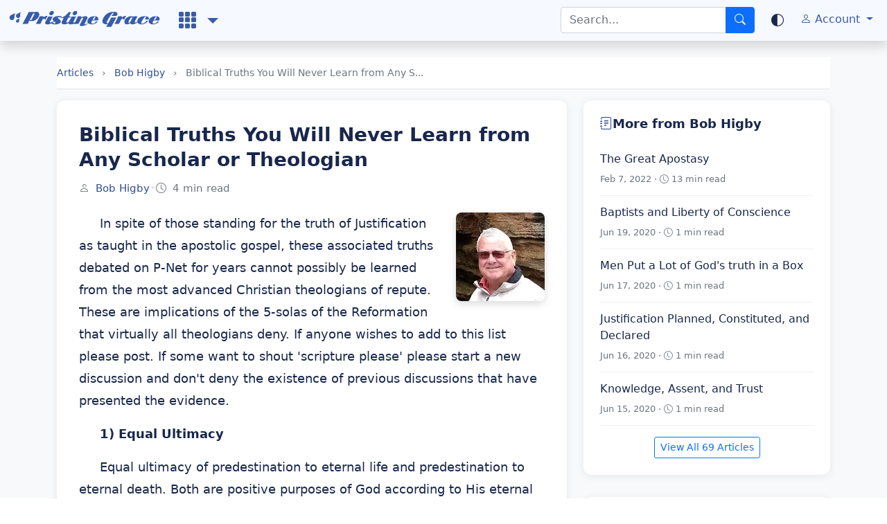

--- FILE ---
content_type: text/html; charset=UTF-8
request_url: https://www.pristinegrace.org/article.php?id=1161&title=Biblical+Truths+You+Will+Never+Learn+from+Any+Scholar+or+Theologian&author=Bob+Higby
body_size: 26287
content:
<!-- Display the Header -->
<!DOCTYPE html>
<html lang="en" xmlns= "http://www.w3.org/1999/xhtml">
  <head>
    <!-- Early theme detection to prevent flash of wrong theme -->
    <script>
      (function() {
        var saved = localStorage.getItem('theme');
        var theme = 'light';
        if (saved === 'dark') {
          theme = 'dark';
        } else if (saved === 'system' || !saved) {
          theme = window.matchMedia('(prefers-color-scheme: dark)').matches ? 'dark' : 'light';
        }
        document.documentElement.setAttribute('data-theme', theme);
      })();
    </script>
    <title>Biblical Truths You Will Never Learn from Any Scholar or Theologian - Bob Higby</title>
    <meta charset="utf-8">
    <meta http-equiv="Content-Language" content="en">
    <meta name="viewport" content="width=device-width, initial-scale=1 minimum-scale=0">
    <meta name="description" content="">
    <meta name="author" content="">
<meta name="yandex-verification" content="554af622df8d05fa" />
    <meta property="og:type" content="website"><meta property="og:title" content="Biblical Truths You Will Never Learn from Any Scholar or Theologian - Bob Higby" /><meta property="og:image" content="https://www.pristinegrace.org//social_image.php?x=800&y=418&image=/images/authors/bob2.png&image_type=author" /><meta property="og:secure_url" content="https://www.pristinegrace.org//social_image.php?x=800&y=418&image=/images/authors/bob2.png&image_type=author" /><meta property="og:url" content="https://www.pristinegrace.org/article.php?id=1161&title=Biblical+Truths+You+Will+Never+Learn+from+Any+Scholar+or+Theologian&author=Bob+Higby" /><meta property="twitter:widgets:csp" content="on"><meta name="twitter:site" content="Pristine Grace"><meta property="twitter:creator" content="Bob Higby"><meta property="twitter:title" content="Biblical Truths You Will Never Learn from Any Scholar or Theologian - Bob Higby" /><meta property="twitter:image" content="https://www.pristinegrace.org//social_image.php?x=800&y=418&image=/images/authors/bob2.png&image_type=author"><meta property="twitter:description" content="In spite of those standing for the truth of Justification as taught in the apostolic gospel, these associated truths debated on P-Net for years cannot possibly be learned from the most advanced Christ"><meta property="twitter:image:alt" content="In spite of those standing for the truth of Justification as taught in the apostolic gospel, these associated truths debated on P-Net for years cannot possibly be learned from the most advanced Christ"><meta property="twitter:url" content="https://www.pristinegrace.org/article.php?id=1161&title=Biblical+Truths+You+Will+Never+Learn+from+Any+Scholar+or+Theologian&author=Bob+Higby"><meta property="twitter:card" content="summary_large_image">    <link rel="stylesheet" href="https://cdn.jsdelivr.net/npm/bootstrap-icons@1.11.1/font/bootstrap-icons.css">
    <link rel="stylesheet" href="bootstrap-5.0.2-dist/css/bootstrap.min.css?version=1" rel="stylesheet">
    <link rel="stylesheet" href="css/header.css?version=2091359518">
    <link rel="stylesheet" href="css/navbar.css?version=2091359518">   
    <link rel="stylesheet" href="css/articles.css?version=2091359518">
    <link rel="stylesheet" href="css/article.css?version=2091359518">
    <link rel="stylesheet" href="css/authors.css?version=2091359518">
    <link rel="stylesheet" href="css/author.css?version=2091359518">
    <link rel="stylesheet" href="css/topics.css?version=2091359518">
    <link rel="stylesheet" href="css/topic.css?version=2091359518">
    <link rel="stylesheet" href="css/sermons.css?version=2091359518">
    <link rel="stylesheet" href="css/sermon.css?version=2091359518">
    <link rel="stylesheet" href="css/preachers.css?version=2091359518">
    <link rel="stylesheet" href="css/preacher.css?version=2091359518">
    <link rel="stylesheet" href="css/sermon_topic.css?version=2091359518">
    <link rel="stylesheet" href="css/sermon_topics.css?version=2091359518">
    <link rel="stylesheet" href="css/search.css?version=2091359518">
    <link rel="stylesheet" href="css/footer.css?version=2091359518">
    <link rel="stylesheet" href="css/paging.css?version=2091359518">
    <!--- Blue Letter Bible -->
      <script src='https://www.blueletterbible.org/assets/scripts/blbToolTip/BLB_ScriptTagger-min.js' type='text/javascript'></script>
      <script type='text/javascript'>
      // Additional settings
      BLB.Tagger.Translation = 'KJV';
      BLB.Tagger.HyperLinks = 'all'; // 'all', 'none', 'hover'
      BLB.Tagger.HideTanslationAbbrev = false;
      BLB.Tagger.TargetNewWindow = true;
      BLB.Tagger.Style = 'par'; // 'line' or 'par'
      BLB.Tagger.NoSearchTagNames = ''; // HTML element list
      BLB.Tagger.NoSearchClassNames = 'article_title article_subtitle1 article_subtitle2 article_subtitle3 author_page sermon_topic_page  articles_page preach_page preacher_page topic_page search_page'; // CSS class list
      </script>
    <!--- Blue Letter Bible -->
<script id="mcjs">!function(c,h,i,m,p){m=c.createElement(h),p=c.getElementsByTagName(h)[0],m.async=1,m.src=i,p.parentNode.insertBefore(m,p)}(document,"script","https://chimpstatic.com/mcjs-connected/js/users/7d8d92bfdec2b33fb1996a08a/0a071b4b0d0b2737dcaa7083d.js");</script>
    <!-- FavIcons -->
    <link rel="apple-touch-icon" sizes="180x180" href="images/favicons/apple-touch-icon.png">
    <link rel="icon" type="image/png" sizes="32x32" href="images/favicons/favicon-32x32.png">
    <link rel="icon" type="image/png" sizes="16x16" href="images/favicons/favicon-16x16.png">
    <link rel="manifest" href="images/favicons/site.webmanifest">
    <link rel="mask-icon" href="images/favicons/safari-pinned-tab.svg" color="#5bbad5">
    <!-- End FavIcons -->

    <script>
      if (document.location.search.match(/type=embed/gi)) {
        window.parent.postMessage("resize", "*");
      }
    </script>
<script>
(function(){
  var DAYS_TO_HIDE_AFTER_DISMISS = 2;   // change this
  var SHOW_DELAY_MS = 1200;
  var STORAGE_KEY = "pg_subscribe_hide_until";

  function nowMs(){ return Date.now(); }
  function getHideUntil(){
    var v = localStorage.getItem(STORAGE_KEY);
    var n = parseInt(v || "0", 10);
    return isNaN(n) ? 0 : n;
  }
  function setHideDays(days){
    var until = nowMs() + (days * 24 * 60 * 60 * 1000);
    localStorage.setItem(STORAGE_KEY, String(until));
  }
  function shouldShow(){ return nowMs() > getHideUntil(); }

  function showBar(){
    var bar = document.getElementById("pg-subscribe-bar");
    if (!bar) return;
    bar.classList.add("pg-show");
    bar.setAttribute("aria-hidden", "false");
  }
  function hideBar(){
    var bar = document.getElementById("pg-subscribe-bar");
    if (!bar) return;
    bar.classList.remove("pg-show");
    bar.setAttribute("aria-hidden", "true");
  }

  document.addEventListener("DOMContentLoaded", function(){
    var bar = document.getElementById("pg-subscribe-bar");
    if (!bar) return;

    if (shouldShow()) setTimeout(showBar, SHOW_DELAY_MS);

    var closeBtn = document.getElementById("pg-subscribe-close");
    if (closeBtn){
      closeBtn.addEventListener("click", function(){
        setHideDays(DAYS_TO_HIDE_AFTER_DISMISS);
        hideBar();
      });
    }

    // Optional: if they click Subscribe, hide longer (even though Mailchimp opens a new tab)
    var form = document.getElementById("pg-subscribe-form");
    if (form){
      form.addEventListener("submit", function(){
        setHideDays(90);
        hideBar();
      });
    }
  });
})();
</script>
<script>
document.addEventListener('DOMContentLoaded', () => {
  const carouselEl = document.getElementById('pgPodcastCarousel');
  if (!carouselEl) return;

  carouselEl.addEventListener('slide.bs.carousel', () => {
    carouselEl.querySelectorAll('iframe').forEach((f) => {
      const src = f.getAttribute('src');
      f.setAttribute('src', src); // resets the player (stops audio)
    });
  });
});
</script>
    <meta name="theme-color" content="#1d2f57">


</head>
<body>
<svg xmlns="http://www.w3.org/2000/svg" style="display: none;">
  <symbol id="bootstrap" viewBox="0 0 118 94">
    <title>Bootstrap</title>
    <path fill-rule="evenodd" clip-rule="evenodd" d="M24.509 0c-6.733 0-11.715 5.893-11.492 12.284.214 6.14-.064 14.092-2.066 20.577C8.943 39.365 5.547 43.485 0 44.014v5.972c5.547.529 8.943 4.649 10.951 11.153 2.002 6.485 2.28 14.437 2.066 20.577C12.794 88.106 17.776 94 24.51 94H93.5c6.733 0 11.714-5.893 11.491-12.284-.214-6.14.064-14.092 2.066-20.577 2.009-6.504 5.396-10.624 10.943-11.153v-5.972c-5.547-.529-8.934-4.649-10.943-11.153-2.002-6.484-2.28-14.437-2.066-20.577C105.214 5.894 100.233 0 93.5 0H24.508zM80 57.863C80 66.663 73.436 72 62.543 72H44a2 2 0 01-2-2V24a2 2 0 012-2h18.437c9.083 0 15.044 4.92 15.044 12.474 0 5.302-4.01 10.049-9.119 10.88v.277C75.317 46.394 80 51.21 80 57.863zM60.521 28.34H49.948v14.934h8.905c6.884 0 10.68-2.772 10.68-7.727 0-4.643-3.264-7.207-9.012-7.207zM49.948 49.2v16.458H60.91c7.167 0 10.964-2.876 10.964-8.281 0-5.406-3.903-8.178-11.425-8.178H49.948z"></path>
  </symbol>
  <symbol id="facebook" viewBox="0 0 16 16">
    <path d="M16 8.049c0-4.446-3.582-8.05-8-8.05C3.58 0-.002 3.603-.002 8.05c0 4.017 2.926 7.347 6.75 7.951v-5.625h-2.03V8.05H6.75V6.275c0-2.017 1.195-3.131 3.022-3.131.876 0 1.791.157 1.791.157v1.98h-1.009c-.993 0-1.303.621-1.303 1.258v1.51h2.218l-.354 2.326H9.25V16c3.824-.604 6.75-3.934 6.75-7.951z"></path>
  </symbol>
  <symbol id="instagram" viewBox="0 0 16 16">
      <path d="M8 0C5.829 0 5.556.01 4.703.048 3.85.088 3.269.222 2.76.42a3.917 3.917 0 0 0-1.417.923A3.927 3.927 0 0 0 .42 2.76C.222 3.268.087 3.85.048 4.7.01 5.555 0 5.827 0 8.001c0 2.172.01 2.444.048 3.297.04.852.174 1.433.372 1.942.205.526.478.972.923 1.417.444.445.89.719 1.416.923.51.198 1.09.333 1.942.372C5.555 15.99 5.827 16 8 16s2.444-.01 3.298-.048c.851-.04 1.434-.174 1.943-.372a3.916 3.916 0 0 0 1.416-.923c.445-.445.718-.891.923-1.417.197-.509.332-1.09.372-1.942C15.99 10.445 16 10.173 16 8s-.01-2.445-.048-3.299c-.04-.851-.175-1.433-.372-1.941a3.926 3.926 0 0 0-.923-1.417A3.911 3.911 0 0 0 13.24.42c-.51-.198-1.092-.333-1.943-.372C10.443.01 10.172 0 7.998 0h.003zm-.717 1.442h.718c2.136 0 2.389.007 3.232.046.78.035 1.204.166 1.486.275.373.145.64.319.92.599.28.28.453.546.598.92.11.281.24.705.275 1.485.039.843.047 1.096.047 3.231s-.008 2.389-.047 3.232c-.035.78-.166 1.203-.275 1.485a2.47 2.47 0 0 1-.599.919c-.28.28-.546.453-.92.598-.28.11-.704.24-1.485.276-.843.038-1.096.047-3.232.047s-2.39-.009-3.233-.047c-.78-.036-1.203-.166-1.485-.276a2.478 2.478 0 0 1-.92-.598 2.48 2.48 0 0 1-.6-.92c-.109-.281-.24-.705-.275-1.485-.038-.843-.046-1.096-.046-3.233 0-2.136.008-2.388.046-3.231.036-.78.166-1.204.276-1.486.145-.373.319-.64.599-.92.28-.28.546-.453.92-.598.282-.11.705-.24 1.485-.276.738-.034 1.024-.044 2.515-.045v.002zm4.988 1.328a.96.96 0 1 0 0 1.92.96.96 0 0 0 0-1.92zm-4.27 1.122a4.109 4.109 0 1 0 0 8.217 4.109 4.109 0 0 0 0-8.217zm0 1.441a2.667 2.667 0 1 1 0 5.334 2.667 2.667 0 0 1 0-5.334z"></path>
  </symbol>
  <symbol id="twitter" viewBox="0 0 16 16">
    <path d="M5.026 15c6.038 0 9.341-5.003 9.341-9.334 0-.14 0-.282-.006-.422A6.685 6.685 0 0 0 16 3.542a6.658 6.658 0 0 1-1.889.518 3.301 3.301 0 0 0 1.447-1.817 6.533 6.533 0 0 1-2.087.793A3.286 3.286 0 0 0 7.875 6.03a9.325 9.325 0 0 1-6.767-3.429 3.289 3.289 0 0 0 1.018 4.382A3.323 3.323 0 0 1 .64 6.575v.045a3.288 3.288 0 0 0 2.632 3.218 3.203 3.203 0 0 1-.865.115 3.23 3.23 0 0 1-.614-.057 3.283 3.283 0 0 0 3.067 2.277A6.588 6.588 0 0 1 .78 13.58a6.32 6.32 0 0 1-.78-.045A9.344 9.344 0 0 0 5.026 15z"></path>
  </symbol>
<symbol id="youtube" viewBox="0 0 16 16">
  <path fill-rule="evenodd" d="
    M15.545 4.889a2.007 2.007 0 0 0-1.414-1.414C12.891 3 8 3 8 3
    s-4.891 0-6.131.475a2.007 2.007 0 0 0-1.414 1.414C0 6.129 0 8 0 8
    s0 1.871.455 3.111a2.007 2.007 0 0 0 1.414 1.414C3.109 13 8 13 8 13
    s4.891 0 6.131-.475a2.007 2.007 0 0 0 1.414-1.414C16 9.871 16 8 16 8
    s0-1.871-.455-3.111z

    M6.2 5.3v5.4L11 8 6.2 5.3z
  "/>
</symbol>
<symbol id="sermonaudio" viewBox="0 0 156 156">
  <g transform="translate(0,156) scale(0.1,-0.1)" fill="currentColor" stroke="none">
    <path d="M664 1549 c-159 -23 -308 -101 -429 -223 -155 -158 -224 -328 -225
    -552 0 -351 235 -655 581 -750 89 -25 289 -25 378 0 262 72 463 263 547 521
    34 104 44 284 21 392 -69 322 -330 568 -651 612 -88 12 -135 12 -222 0z m531
    -300 c71 -27 146 -86 189 -151 l35 -52 -49 -28 c-27 -15 -53 -28 -57 -28 -4 1
    -20 18 -35 40 -34 48 -115 96 -190 112 l-58 12 0 64 0 65 55 -7 c30 -3 79 -15
    110 -27z m-60 -173 c55 -25 110 -68 125 -97 9 -16 4 -23 -35 -47 l-46 -28 -39
    37 c-23 22 -54 41 -75 45 -35 6 -35 6 -35 60 0 52 1 54 28 54 15 0 50 -11 77
    -24z m-98 -127 c59 -15 107 -63 122 -122 6 -25 11 -111 11 -191 0 -79 4 -156
    10 -170 l10 -26 -95 0 c-93 0 -95 1 -101 25 -7 30 -9 30 -42 6 -44 -31 -104
    -44 -184 -40 -64 4 -80 9 -112 33 -32 24 -37 32 -31 55 14 56 16 100 6 119
    -21 40 32 65 239 114 98 24 118 40 90 73 -29 34 -150 9 -150 -31 0 -12 -7 -14
    -27 -10 -16 3 -58 8 -95 12 -74 7 -79 13 -54 62 22 41 59 72 107 87 54 17 234
    19 296 4z m-513 -49 c36 -17 96 -84 85 -94 -2 -2 -40 -7 -85 -11 -67 -6 -82
    -4 -87 8 -3 8 -22 20 -41 27 -44 14 -89 -4 -94 -38 -4 -27 18 -37 121 -51 133
    -19 189 -53 203 -126 13 -72 -43 -152 -123 -174 -21 -6 -83 -11 -138 -11 -115
    0 -164 17 -208 69 -47 57 -40 64 75 75 53 6 58 4 86 -24 23 -23 40 -30 69 -30
    45 0 83 23 83 50 0 27 -24 37 -135 60 -114 22 -151 42 -178 93 -35 67 -2 142
    77 178 60 27 234 27 290 -1z"/>
    <path d="M900 658 c-74 -23 -100 -42 -100 -73 0 -32 19 -45 68 -45 60 0 102
    41 102 99 0 23 -1 41 -2 40 -2 0 -32 -10 -68 -21z"/>
  </g>
</symbol>
<symbol id="apple-podcasts" viewBox="0 0 16 16">
  <path d="M8 1a7 7 0 1 0 0 14A7 7 0 0 0 8 1zm0 3.25a1.75 1.75 0 1 1 0 3.5
           1.75 1.75 0 0 1 0-3.5zm2.5 8.25H5.5a.5.5 0 0 1-.5-.5
           c0-1.657 1.567-3 3-3s3 1.343 3 3a.5.5 0 0 1-.5.5z"/>
</symbol>
<symbol id="spotify" viewBox="0 0 16 16">
  <path d="M8 0a8 8 0 1 0 0 16A8 8 0 0 0 8 0zm3.669 11.538a.5.5 0 0 1-.687.165
           c-1.88-1.15-4.25-1.41-7.05-.77a.5.5 0 1 1-.223-.975
           c3.07-.7 5.73-.39 7.83.9a.5.5 0 0 1 .165.687zm.98-2.183a.625.625 0 0 1-.86.206
           c-2.15-1.32-5.42-1.7-7.96-.93a.625.625 0 1 1-.363-1.196
           c2.9-.88 6.51-.45 8.97 1.07a.625.625 0 0 1 .206.86zm.084-2.273
           c-2.58-1.53-6.84-1.67-9.31-.92a.75.75 0 1 1-.432-1.436
           c2.83-.86 7.54-.7 10.5 1.05a.75.75 0 0 1-.757 1.306z"/>
</symbol>

</svg>



<!--- Display the navbar -->


<!-- End Header Template -->
<!--- Display the navbar -->
<nav class="navbar navbar-expand-lg shadow" style="background-color: var(--navbar-bg, #f6f9ff);">
    <div class="container-fluid">
      <a class="navbar-brand" href="https://www.pristinegrace.org/"><img class="navbar_logo" src="images/logo.png"></a>

      <!-- Mobile-only icons and search (visible when collapsed) -->
      <div class="d-flex align-items-center d-lg-none ms-auto me-1 mobile-navbar-right">
        <!-- Mobile Inline Search -->
        <div class="mobile-search-inline position-relative">
          <div class="input-group input-group-sm">
            <input type="text"
                   class="form-control"
                   id="mobile-search-input"
                   placeholder="Search..."
                   autocomplete="off"
                   aria-label="Search">
            <button class="btn btn-primary" type="button" id="mobile-search-btn">
              <i class="bi bi-search"></i>
            </button>
          </div>
          <!-- Mobile Search Dropdown (centered, fixed position) -->
          <div class="mobile-search-dropdown" id="mobile-search-dropdown">
            <div class="mobile-search-footer" id="mobile-search-footer">
              <a href="#" id="mobile-search-all">
                <i class="bi bi-search me-1"></i>
                See all results for "<span id="mobile-search-query"></span>"
              </a>
            </div>
            <div class="mobile-search-loading" id="mobile-search-loading">
              <div class="spinner-border spinner-border-sm text-primary" role="status">
                <span class="visually-hidden">Loading...</span>
              </div>
              <span class="ms-2">Searching...</span>
            </div>
            <div class="mobile-search-results" id="mobile-search-results"></div>
          </div>
        </div>

        
        <!-- Mobile Library Link (always visible) -->
        <div class="nav-item dropdown dropdown-mega position-static">
          <a class="nav-link dropdown-toggle px-2" href="#" data-bs-toggle="dropdown" data-bs-auto-close="outside">
            <i class="bi bi-grid-3x3-gap-fill"></i>
          </a>
          <div class="dropdown-menu dropdown-menu-end shadow library-mega-menu">
            <div class="mega-content px-2">
              <div class="container-fluid">
                <div class="row">
                  <!-- Mobile Library Sections (matching desktop content) -->
                  <div class="col-12 library-section" data-section="articles">
                    <h5 class="library-section-header" data-bs-toggle="collapse" data-bs-target="#mobile-nav-articles" aria-expanded="false">
                      <i class="bi bi-file-earmark-text"></i> Articles
                      <i class="bi bi-chevron-down float-end"></i>
                    </h5>
                    <div id="mobile-nav-articles" class="collapse library-section-content">
                      <ul class="list-unstyled">
                        <li><a class="dropdown-item" href="articles.php">Latest Articles</a></li>
                        <li><a class="dropdown-item" href="authors.php">All Authors</a></li>
                        <li><a class="dropdown-item" href="topics.php">All Topics</a></li>
                      </ul>
                      <h6 class="mt-3 text-muted px-3"><i class="bi bi-star-fill text-warning"></i> Featured Authors</h6>
                      <ul class="list-unstyled">
                        <li><a class="dropdown-item navbar-featured-item" href="author.php?author=Eileen+Beckett"><img src="/images/authors/8EEF0DBF-33E8-4CCE-906B-10BB0DBB3C51.jpeg" alt="" class="navbar-featured-img navbar-featured-img-square">Eileen Beckett</a></li><li><a class="dropdown-item navbar-featured-item" href="author.php?author=John+Bunyan"><img src="/images/authors/John_Bunyan_by_Thomas_Sadler_1684.jpg" alt="" class="navbar-featured-img navbar-featured-img-square">John Bunyan</a></li><li><a class="dropdown-item navbar-featured-item" href="author.php?author=Don+Fortner"><img src="/images/authors/don_fortner_young.jpg" alt="" class="navbar-featured-img navbar-featured-img-square">Don Fortner</a></li><li><a class="dropdown-item navbar-featured-item" href="author.php?author=William+Gadsby"><img src="/images/authors/gadsby_w.jpg" alt="" class="navbar-featured-img navbar-featured-img-square">William Gadsby</a></li><li><a class="dropdown-item navbar-featured-item" href="author.php?author=John+Gill"><img src="/images/authors/John_Gill.jpg" alt="" class="navbar-featured-img navbar-featured-img-square">John Gill</a></li><li><a class="dropdown-item navbar-featured-item" href="author.php?author=Bob+Higby"><img src="/images/authors/bob2.png" alt="" class="navbar-featured-img navbar-featured-img-square">Bob Higby</a></li><li><a class="dropdown-item navbar-featured-item" href="author.php?author=Brandan+Kraft"><img src="/images/authors/brandan_podcasting.jpg" alt="" class="navbar-featured-img navbar-featured-img-square">Brandan Kraft</a></li><li><a class="dropdown-item navbar-featured-item" href="author.php?author=Nicholas+Lovins"><img src="/images/authors/nick_lovins.png" alt="" class="navbar-featured-img navbar-featured-img-square">Nicholas Lovins</a></li><li><a class="dropdown-item navbar-featured-item" href="author.php?author=Martin+Luther"><img src="/images/authors/martin_luther.jpg" alt="" class="navbar-featured-img navbar-featured-img-square">Martin Luther</a></li><li><a class="dropdown-item navbar-featured-item" href="author.php?author=Henry+Mahan"><img src="/images/authors/henry_mahan_prime.jpg" alt="" class="navbar-featured-img navbar-featured-img-square">Henry Mahan</a></li><li><a class="dropdown-item navbar-featured-item" href="author.php?author=J.R.+Miller"><img src="/images/authors/JRMiller.jpg" alt="" class="navbar-featured-img navbar-featured-img-square">J.R. Miller</a></li><li><a class="dropdown-item navbar-featured-item" href="author.php?author=John+Newton"><img src="/images/authors/john-newton.jpg" alt="" class="navbar-featured-img navbar-featured-img-square">John Newton</a></li><li><a class="dropdown-item navbar-featured-item" href="author.php?author=J.C.+Philpot"><img src="/images/authors/philpot.jpg" alt="" class="navbar-featured-img navbar-featured-img-square">J.C. Philpot</a></li><li><a class="dropdown-item navbar-featured-item" href="author.php?author=Charles+Spurgeon"><img src="/images/authors/550px-Charles_Haddon_Spurgeon_by_Alexander_Melville.jpg" alt="" class="navbar-featured-img navbar-featured-img-square">Charles Spurgeon</a></li><li><a class="dropdown-item navbar-featured-item" href="author.php?author=Frank+Tate"><img src="/images/authors/tate-02.jpg" alt="" class="navbar-featured-img navbar-featured-img-square">Frank Tate</a></li><li><a class="dropdown-item navbar-featured-item" href="author.php?author=Augustus+Toplady"><img src="/images/authors/atoplady.jpg" alt="" class="navbar-featured-img navbar-featured-img-square">Augustus Toplady</a></li><li><a class="dropdown-item navbar-featured-item" href="author.php?author=Octavius+Winslow"><img src="/images/authors/OctaviusWinslow.jpg" alt="" class="navbar-featured-img navbar-featured-img-square">Octavius Winslow</a></li>                      </ul>
                    </div>
                  </div>
                  <div class="col-12 library-section" data-section="podcast">
                    <h5 class="library-section-header" data-bs-toggle="collapse" data-bs-target="#mobile-nav-podcast" aria-expanded="false">
                      <i class="bi bi-broadcast"></i> Podcast
                      <i class="bi bi-chevron-down float-end"></i>
                    </h5>
                    <div id="mobile-nav-podcast" class="collapse library-section-content">
                      <ul class="list-unstyled">
                                                                          <li><a class="dropdown-item podcast-episode-item" href="sermon.php?id=252409"><img src="/images/authors/brandan_podcasting.jpg" alt="" class="podcast-episode-img">When Church Leadership Becomes Abusive</a></li>
                                                  <li><a class="dropdown-item podcast-episode-item" href="sermon.php?id=57202"><img src="/images/authors/brandan_podcasting.jpg" alt="" class="podcast-episode-img">Where Can I Hear the Mercy of God?</a></li>
                                                  <li><a class="dropdown-item podcast-episode-item" href="sermon.php?id=57203"><img src="/images/authors/brandan_podcasting.jpg" alt="" class="podcast-episode-img">When Doctrine Becomes a Trophy</a></li>
                                                  <li><a class="dropdown-item podcast-episode-item" href="sermon.php?id=57204"><img src="/images/authors/brandan_podcasting.jpg" alt="" class="podcast-episode-img">Stop Replaying Yesterday. Press Forward in Christ</a></li>
                                                  <li><a class="dropdown-item podcast-episode-item" href="sermon.php?id=57205"><img src="/images/authors/brandan_podcasting.jpg" alt="" class="podcast-episode-img">The Apostles Didn&#039;t Have it All Figured Out Either</a></li>
                                                  <li><a class="dropdown-item podcast-episode-item" href="sermon.php?id=57206"><img src="/images/authors/brandan_podcasting.jpg" alt="" class="podcast-episode-img">Stop Putting God in a Box!</a></li>
                                                  <li><a class="dropdown-item podcast-episode-item" href="sermon.php?id=57207"><img src="/images/authors/brandan_podcasting.jpg" alt="" class="podcast-episode-img">Christian Snobs: Why So Many Churches Push People Away</a></li>
                                                  <li><a class="dropdown-item podcast-episode-item" href="sermon.php?id=57208"><img src="/images/authors/brandan_podcasting.jpg" alt="" class="podcast-episode-img">Where is God When Everything Falls Apart?</a></li>
                                                  <li><a class="dropdown-item podcast-episode-item" href="sermon.php?id=57209"><img src="/images/authors/brandan_podcasting.jpg" alt="" class="podcast-episode-img">When Smart People Miss the Gospel</a></li>
                                                  <li><a class="dropdown-item podcast-episode-item" href="sermon.php?id=57210"><img src="/images/authors/brandan_podcasting.jpg" alt="" class="podcast-episode-img">The Subtle Trap of Being Right About God</a></li>
                                                  <li><a class="dropdown-item fw-bold" href="preacher.php?preacher=Brandan+Kraft"><i class="bi bi-arrow-right-circle me-1"></i>More Episodes</a></li>
                                              </ul>
                      <p class="text-muted small px-3 mt-3"><a href="https://www.youtube.com/playlist?list=PLln4DBOAn3NNRkAQnPMIKjTtiPv5QxsXQ" target="_blank" class="text-decoration-none"><i class="bi bi-youtube text-danger me-1"></i>Watch in 4K on YouTube</a></p>
                    </div>
                  </div>
                  <div class="col-12 library-section" data-section="sermons">
                    <h5 class="library-section-header" data-bs-toggle="collapse" data-bs-target="#mobile-nav-sermons" aria-expanded="false">
                      <i class="bi bi-mic"></i> Sermons
                      <i class="bi bi-chevron-down float-end"></i>
                    </h5>
                    <div id="mobile-nav-sermons" class="collapse library-section-content">
                      <ul class="list-unstyled">
                        <li><a class="dropdown-item" href="sermons.php">Latest Sermons</a></li>
                        <li><a class="dropdown-item" href="preachers.php">All Preachers</a></li>
                        <li><a class="dropdown-item" href="sermon_topics.php">All Broadcasters</a></li>
                      </ul>
                      <h6 class="mt-3 text-muted px-3"><i class="bi bi-star-fill text-warning"></i> Featured Preachers</h6>
                      <ul class="list-unstyled">
                        <li><a class="dropdown-item navbar-featured-item" href="preacher.php?preacher=Don+Bell"><img src="/images/authors/donnie_bell.jpg" alt="" class="navbar-featured-img navbar-featured-img-circle">Don Bell</a></li><li><a class="dropdown-item navbar-featured-item" href="preacher.php?preacher=Donnie+Bell"><img src="/images/authors/donnie_bell.jpg" alt="" class="navbar-featured-img navbar-featured-img-circle">Donnie Bell</a></li><li><a class="dropdown-item navbar-featured-item" href="preacher.php?preacher=Bruce+Crabtree"><img src="/images/authors/bruce_crabtree_fortner_funeral.jpg" alt="" class="navbar-featured-img navbar-featured-img-circle">Bruce Crabtree</a></li><li><a class="dropdown-item navbar-featured-item" href="preacher.php?preacher=Drew+Dietz"><img src="/images/authors/drew_dietz.jpg" alt="" class="navbar-featured-img navbar-featured-img-circle">Drew Dietz</a></li><li><a class="dropdown-item navbar-featured-item" href="preacher.php?preacher=Greg+Elmquist"><img src="/images/authors/elmquist.jpg" alt="" class="navbar-featured-img navbar-featured-img-circle">Greg Elmquist</a></li><li><a class="dropdown-item navbar-featured-item" href="preacher.php?preacher=Don+Fortner"><img src="/images/authors/don_fortner_young.jpg" alt="" class="navbar-featured-img navbar-featured-img-circle">Don Fortner</a></li><li><a class="dropdown-item navbar-featured-item" href="preacher.php?preacher=Brandan+Kraft"><img src="/images/authors/brandan_podcasting.jpg" alt="" class="navbar-featured-img navbar-featured-img-circle">Brandan Kraft</a></li><li><a class="dropdown-item navbar-featured-item" href="preacher.php?preacher=Henry+Mahan"><img src="/images/authors/henry_mahan_prime.jpg" alt="" class="navbar-featured-img navbar-featured-img-circle">Henry Mahan</a></li><li><a class="dropdown-item navbar-featured-item" href="preacher.php?preacher=Mike+McInnis"><img src="/images/authors/mike_mcinnis.jpg" alt="" class="navbar-featured-img navbar-featured-img-circle">Mike McInnis</a></li><li><a class="dropdown-item navbar-featured-item" href="preacher.php?preacher=Todd+Nibert"><img src="/images/authors/nibert.jpg" alt="" class="navbar-featured-img navbar-featured-img-circle">Todd Nibert</a></li><li><a class="dropdown-item navbar-featured-item" href="preacher.php?preacher=Scott+Richardson"><img src="/images/authors/scottrichardson.jpg" alt="" class="navbar-featured-img navbar-featured-img-circle">Scott Richardson</a></li><li><a class="dropdown-item navbar-featured-item" href="preacher.php?preacher=Frank+Tate"><img src="/images/authors/tate-02.jpg" alt="" class="navbar-featured-img navbar-featured-img-circle">Frank Tate</a></li><li><a class="dropdown-item navbar-featured-item" href="preacher.php?preacher=Joe+Terrell"><img src="/images/authors/lg.jpeg" alt="" class="navbar-featured-img navbar-featured-img-circle">Joe Terrell</a></li><li><a class="dropdown-item navbar-featured-item" href="preacher.php?preacher=James+H.+Tippins"><img src="/images/authors/96D4C84E-5BB6-491F-BDA0-8E73C96FF78A.jpeg" alt="" class="navbar-featured-img navbar-featured-img-circle">James H. Tippins</a></li><li><a class="dropdown-item navbar-featured-item" href="preacher.php?preacher=Norm+Wells"><img src="/images/authors/Norm_Wells.jpg" alt="" class="navbar-featured-img navbar-featured-img-circle">Norm Wells</a></li>                      </ul>
                    </div>
                  </div>
                  <div class="col-12 library-section" data-section="books">
                    <h5 class="library-section-header" data-bs-toggle="collapse" data-bs-target="#mobile-nav-books" aria-expanded="false">
                      <i class="bi bi-book"></i> Books
                      <i class="bi bi-chevron-down float-end"></i>
                    </h5>
                    <div id="mobile-nav-books" class="collapse library-section-content">
                      <ul class="list-unstyled">
                        <li><a class="dropdown-item" href="books.php"><i class="bi bi-grid-3x3-gap"></i> Browse All Books</a></li>
                        <li><a class="dropdown-item" href="lists.php"><i class="bi bi-collection"></i> Study Guides</a></li>
                                              </ul>
                      <h6 class="mt-3 text-muted px-3">Browse by Format</h6>
                      <ul class="list-unstyled">
                        <li><a class="dropdown-item" href="books.php?view=format&format=pdf"><i class="bi bi-file-earmark-pdf text-danger"></i> PDF</a></li>
                        <li><a class="dropdown-item" href="books.php?view=format&format=doc"><i class="bi bi-file-earmark-word text-primary"></i> DOC</a></li>
                        <li><a class="dropdown-item" href="books.php?view=format&format=epub"><i class="bi bi-file-earmark-richtext text-success"></i> EPUB</a></li>
                        <li><a class="dropdown-item" href="books.php?view=format&format=mobi"><i class="bi bi-book text-warning"></i> MOBI</a></li>
                        <li><a class="dropdown-item" href="books.php?view=format&format=kindle"><i class="bi bi-tablet text-info"></i> KINDLE</a></li>
                      </ul>
                    </div>
                  </div>
                  <div class="col-12 library-section" data-section="music">
                    <h5 class="library-section-header" data-bs-toggle="collapse" data-bs-target="#mobile-nav-music" aria-expanded="false">
                      <i class="bi bi-music-note-beamed"></i> Music
                      <i class="bi bi-chevron-down float-end"></i>
                    </h5>
                    <div id="mobile-nav-music" class="collapse library-section-content">
                      <ul class="list-unstyled">
                        <li><a class="dropdown-item" href="https://youtube.com/playlist?list=PLln4DBOAn3NO3CoVGNNFoHX4n7PWjyGf7&si=hD4VZmMAarmqoLd5" target="_blank"><i class="bi bi-play-circle me-1"></i>From Pride to Praise</a></li>
                        <li><a class="dropdown-item" href="https://youtube.com/playlist?list=PLln4DBOAn3NNcX1NgQ4EuttBdwLc_mRI7&si=y7snm2kodV2FCJJH" target="_blank"><i class="bi bi-play-circle me-1"></i>In the Little Things</a></li>
                        <li><a class="dropdown-item" href="https://youtube.com/playlist?list=PLln4DBOAn3NMiCzk2PqcDC9uS7oiZPan6&si=cb_OR1iBCn6mbNbM" target="_blank"><i class="bi bi-play-circle me-1"></i>Break the Cage</a></li>
                      </ul>
                      <p class="text-muted small px-3 mt-3">Original music albums exploring the journey of faith.</p>
                    </div>
                  </div>
                  <div class="col-12 library-section" data-section="about">
                    <h5 class="library-section-header" data-bs-toggle="collapse" data-bs-target="#mobile-nav-about" aria-expanded="false">
                      <i class="bi bi-info-circle"></i> About
                      <i class="bi bi-chevron-down float-end"></i>
                    </h5>
                    <div id="mobile-nav-about" class="collapse library-section-content">
                      <ul class="list-unstyled">
                        <li><a class="dropdown-item" href="article.php?id=38"><i class="bi bi-person me-1"></i>About Pristine Grace</a></li>
                        <li><a class="dropdown-item" href="article.php?id=20382"><i class="bi bi-journal-text me-1"></i>Statement of Faith</a></li>
                        <li><a class="dropdown-item" href="article.php?id=751"><i class="bi bi-envelope me-1"></i>Contact</a></li>
                        <li><a class="dropdown-item" href="article.php?id=51262"><i class="bi bi-heart me-1"></i>Donations</a></li>
                      </ul>
                      <h6 class="mt-3 text-muted px-3">Legal</h6>
                      <ul class="list-unstyled">
                        <li><a class="dropdown-item" href="article.php?id=57189&title=Terms+and+Conditions">Terms & Conditions</a></li>
                        <li><a class="dropdown-item" href="article.php?id=57190&title=Your+Privacy">Privacy</a></li>
                      </ul>
                                            <h6 class="mt-3 text-muted px-3">Subscribe</h6>
                                            <form action="https://pristinegrace.us10.list-manage.com/subscribe/post?u=7d8d92bfdec2b33fb1996a08a&amp;id=be131e76f3" method="POST" class="px-3" target="_blank" novalidate>
                        <input type="hidden" name="u" value="7d8d92bfdec2b33fb1996a08a">
                        <input type="hidden" name="id" value="0096b3e1f0">
                        <div class="input-group input-group-sm">
                          <input type="email" name="EMAIL" class="form-control" placeholder="Email" required>
                          <button class="btn btn-primary" type="submit">Go</button>
                        </div>
                      </form>
                                                                </div>
                  </div>
                  <!-- Mobile Account Section -->
                  <div class="col-12 library-section" data-section="account">
                    <h5 class="library-section-header" data-bs-toggle="collapse" data-bs-target="#mobile-nav-account" aria-expanded="false">
                      <i class="bi bi-person-circle"></i> Account
                      <i class="bi bi-chevron-down float-end"></i>
                    </h5>
                    <div id="mobile-nav-account" class="collapse library-section-content">
                      <ul class="list-unstyled">
                                                <li><a class="dropdown-item" href="member_login.php"><i class="bi bi-box-arrow-in-right me-2"></i>Log In</a></li>
                        <li><a class="dropdown-item" href="member_register.php"><i class="bi bi-person-plus me-2"></i>Create Account</a></li>
                                              </ul>
                      <!-- Mobile Theme Toggle -->
                      <div class="mobile-theme-toggle-wrapper">
                        <span class="theme-label"><i class="bi bi-palette me-1"></i>Theme</span>
                        <button class="mobile-theme-toggle" id="theme-toggle-mobile" data-mode="system">
                          <i class="bi bi-circle-half"></i>
                          <span class="theme-mode-text">System</span>
                        </button>
                      </div>
                    </div>
                  </div>
                </div>
              </div>
            </div>
          </div>
        </div>
      </div>

      <!-- Desktop navbar collapse (hidden on mobile since we have the grid icon) -->
      <div class="collapse navbar-collapse d-lg-flex" id="navbar-content">
        <ul class="navbar-nav mr-auto mb-2 mb-lg-0">

          <!-- Library (Consolidated Menu) - Desktop -->
          <li class="nav-item dropdown dropdown-mega position-static d-none d-lg-block">
            <a class="nav-link dropdown-toggle desktop-library-toggle" href="#" data-bs-toggle="dropdown" data-bs-auto-close="outside">
              <i class="bi bi-grid-3x3-gap-fill"></i>
            </a>
            <div class="dropdown-menu shadow library-mega-menu">
              <div class="mega-content px-4">
                <div class="container-fluid">
                  <div class="row">

                    <!-- Articles Section -->
                    <div class="col-12 col-lg-2 py-4 library-section" data-section="articles">
                      <h5 class="library-section-header" data-bs-toggle="collapse" data-bs-target="#nav-articles-content" aria-expanded="false">
                        <i class="bi bi-file-earmark-text"></i> Articles
                        <i class="bi bi-chevron-down d-lg-none float-end"></i>
                      </h5>
                      <div id="nav-articles-content" class="collapse d-lg-block library-section-content">
                        <ul class="list-unstyled">
                          <li><a class="dropdown-item" href="articles.php">Latest Articles</a></li>
                          <li><a class="dropdown-item" href="authors.php">All Authors</a></li>
                          <li><a class="dropdown-item" href="topics.php">All Topics</a></li>
                        </ul>
                        <h6 class="mt-3 text-muted px-3"><i class="bi bi-star-fill text-warning"></i> Featured Authors</h6>
                        <ul class="list-unstyled">
                          <li><a class="dropdown-item navbar-featured-item" href="author.php?author=Eileen+Beckett"><img src="/images/authors/8EEF0DBF-33E8-4CCE-906B-10BB0DBB3C51.jpeg" alt="" class="navbar-featured-img navbar-featured-img-square">Eileen Beckett</a></li><li><a class="dropdown-item navbar-featured-item" href="author.php?author=John+Bunyan"><img src="/images/authors/John_Bunyan_by_Thomas_Sadler_1684.jpg" alt="" class="navbar-featured-img navbar-featured-img-square">John Bunyan</a></li><li><a class="dropdown-item navbar-featured-item" href="author.php?author=Don+Fortner"><img src="/images/authors/don_fortner_young.jpg" alt="" class="navbar-featured-img navbar-featured-img-square">Don Fortner</a></li><li><a class="dropdown-item navbar-featured-item" href="author.php?author=William+Gadsby"><img src="/images/authors/gadsby_w.jpg" alt="" class="navbar-featured-img navbar-featured-img-square">William Gadsby</a></li><li><a class="dropdown-item navbar-featured-item" href="author.php?author=John+Gill"><img src="/images/authors/John_Gill.jpg" alt="" class="navbar-featured-img navbar-featured-img-square">John Gill</a></li><li><a class="dropdown-item navbar-featured-item" href="author.php?author=Bob+Higby"><img src="/images/authors/bob2.png" alt="" class="navbar-featured-img navbar-featured-img-square">Bob Higby</a></li><li><a class="dropdown-item navbar-featured-item" href="author.php?author=Brandan+Kraft"><img src="/images/authors/brandan_podcasting.jpg" alt="" class="navbar-featured-img navbar-featured-img-square">Brandan Kraft</a></li><li><a class="dropdown-item navbar-featured-item" href="author.php?author=Nicholas+Lovins"><img src="/images/authors/nick_lovins.png" alt="" class="navbar-featured-img navbar-featured-img-square">Nicholas Lovins</a></li><li><a class="dropdown-item navbar-featured-item" href="author.php?author=Martin+Luther"><img src="/images/authors/martin_luther.jpg" alt="" class="navbar-featured-img navbar-featured-img-square">Martin Luther</a></li><li><a class="dropdown-item navbar-featured-item" href="author.php?author=Henry+Mahan"><img src="/images/authors/henry_mahan_prime.jpg" alt="" class="navbar-featured-img navbar-featured-img-square">Henry Mahan</a></li><li><a class="dropdown-item navbar-featured-item" href="author.php?author=J.R.+Miller"><img src="/images/authors/JRMiller.jpg" alt="" class="navbar-featured-img navbar-featured-img-square">J.R. Miller</a></li><li><a class="dropdown-item navbar-featured-item" href="author.php?author=John+Newton"><img src="/images/authors/john-newton.jpg" alt="" class="navbar-featured-img navbar-featured-img-square">John Newton</a></li><li><a class="dropdown-item navbar-featured-item" href="author.php?author=J.C.+Philpot"><img src="/images/authors/philpot.jpg" alt="" class="navbar-featured-img navbar-featured-img-square">J.C. Philpot</a></li><li><a class="dropdown-item navbar-featured-item" href="author.php?author=Charles+Spurgeon"><img src="/images/authors/550px-Charles_Haddon_Spurgeon_by_Alexander_Melville.jpg" alt="" class="navbar-featured-img navbar-featured-img-square">Charles Spurgeon</a></li><li><a class="dropdown-item navbar-featured-item" href="author.php?author=Frank+Tate"><img src="/images/authors/tate-02.jpg" alt="" class="navbar-featured-img navbar-featured-img-square">Frank Tate</a></li><li><a class="dropdown-item navbar-featured-item" href="author.php?author=Augustus+Toplady"><img src="/images/authors/atoplady.jpg" alt="" class="navbar-featured-img navbar-featured-img-square">Augustus Toplady</a></li><li><a class="dropdown-item navbar-featured-item" href="author.php?author=Octavius+Winslow"><img src="/images/authors/OctaviusWinslow.jpg" alt="" class="navbar-featured-img navbar-featured-img-square">Octavius Winslow</a></li>                        </ul>
                      </div>
                    </div>

                    <!-- Podcast Section -->
                    <div class="col-12 col-lg-2 py-4 library-section" data-section="podcast">
                      <h5 class="library-section-header" data-bs-toggle="collapse" data-bs-target="#nav-podcast-content" aria-expanded="false">
                        <i class="bi bi-broadcast"></i> Podcast
                        <i class="bi bi-chevron-down d-lg-none float-end"></i>
                      </h5>
                      <div id="nav-podcast-content" class="collapse d-lg-block library-section-content">
                        <ul class="list-unstyled">
                                                                                <li><a class="dropdown-item podcast-episode-item" href="sermon.php?id=252409"><img src="/images/authors/brandan_podcasting.jpg" alt="" class="podcast-episode-img">When Church Leadership Becomes Abusive</a></li>
                                                      <li><a class="dropdown-item podcast-episode-item" href="sermon.php?id=57202"><img src="/images/authors/brandan_podcasting.jpg" alt="" class="podcast-episode-img">Where Can I Hear the Mercy of God?</a></li>
                                                      <li><a class="dropdown-item podcast-episode-item" href="sermon.php?id=57203"><img src="/images/authors/brandan_podcasting.jpg" alt="" class="podcast-episode-img">When Doctrine Becomes a Trophy</a></li>
                                                      <li><a class="dropdown-item podcast-episode-item" href="sermon.php?id=57204"><img src="/images/authors/brandan_podcasting.jpg" alt="" class="podcast-episode-img">Stop Replaying Yesterday. Press Forward in Christ</a></li>
                                                      <li><a class="dropdown-item podcast-episode-item" href="sermon.php?id=57205"><img src="/images/authors/brandan_podcasting.jpg" alt="" class="podcast-episode-img">The Apostles Didn&#039;t Have it All Figured Out Either</a></li>
                                                      <li><a class="dropdown-item podcast-episode-item" href="sermon.php?id=57206"><img src="/images/authors/brandan_podcasting.jpg" alt="" class="podcast-episode-img">Stop Putting God in a Box!</a></li>
                                                      <li><a class="dropdown-item podcast-episode-item" href="sermon.php?id=57207"><img src="/images/authors/brandan_podcasting.jpg" alt="" class="podcast-episode-img">Christian Snobs: Why So Many Churches Push People Away</a></li>
                                                      <li><a class="dropdown-item podcast-episode-item" href="sermon.php?id=57208"><img src="/images/authors/brandan_podcasting.jpg" alt="" class="podcast-episode-img">Where is God When Everything Falls Apart?</a></li>
                                                      <li><a class="dropdown-item podcast-episode-item" href="sermon.php?id=57209"><img src="/images/authors/brandan_podcasting.jpg" alt="" class="podcast-episode-img">When Smart People Miss the Gospel</a></li>
                                                      <li><a class="dropdown-item podcast-episode-item" href="sermon.php?id=57210"><img src="/images/authors/brandan_podcasting.jpg" alt="" class="podcast-episode-img">The Subtle Trap of Being Right About God</a></li>
                                                      <li><a class="dropdown-item fw-bold" href="preacher.php?preacher=Brandan+Kraft"><i class="bi bi-arrow-right-circle me-1"></i>More Episodes</a></li>
                                                  </ul>
                        <p class="text-muted small px-3 mt-3"><a href="https://www.youtube.com/playlist?list=PLln4DBOAn3NNRkAQnPMIKjTtiPv5QxsXQ" target="_blank" class="text-decoration-none"><i class="bi bi-youtube text-danger me-1"></i>Watch in 4K on YouTube</a></p>
                      </div>
                    </div>

                    <!-- Sermons Section -->
                    <div class="col-12 col-lg-2 py-4 library-section" data-section="sermons">
                      <h5 class="library-section-header" data-bs-toggle="collapse" data-bs-target="#nav-sermons-content" aria-expanded="false">
                        <i class="bi bi-mic"></i> Sermons
                        <i class="bi bi-chevron-down d-lg-none float-end"></i>
                      </h5>
                      <div id="nav-sermons-content" class="collapse d-lg-block library-section-content">
                        <ul class="list-unstyled">
                          <li><a class="dropdown-item" href="sermons.php">Latest Sermons</a></li>
                          <li><a class="dropdown-item" href="preachers.php">All Preachers</a></li>
                          <li><a class="dropdown-item" href="sermon_topics.php">All Broadcasters</a></li>
                        </ul>
                        <h6 class="mt-3 text-muted px-3"><i class="bi bi-star-fill text-warning"></i> Featured Preachers</h6>
                        <ul class="list-unstyled">
                          <li><a class="dropdown-item navbar-featured-item" href="preacher.php?preacher=Don+Bell"><img src="/images/authors/donnie_bell.jpg" alt="" class="navbar-featured-img navbar-featured-img-circle">Don Bell</a></li><li><a class="dropdown-item navbar-featured-item" href="preacher.php?preacher=Donnie+Bell"><img src="/images/authors/donnie_bell.jpg" alt="" class="navbar-featured-img navbar-featured-img-circle">Donnie Bell</a></li><li><a class="dropdown-item navbar-featured-item" href="preacher.php?preacher=Bruce+Crabtree"><img src="/images/authors/bruce_crabtree_fortner_funeral.jpg" alt="" class="navbar-featured-img navbar-featured-img-circle">Bruce Crabtree</a></li><li><a class="dropdown-item navbar-featured-item" href="preacher.php?preacher=Drew+Dietz"><img src="/images/authors/drew_dietz.jpg" alt="" class="navbar-featured-img navbar-featured-img-circle">Drew Dietz</a></li><li><a class="dropdown-item navbar-featured-item" href="preacher.php?preacher=Greg+Elmquist"><img src="/images/authors/elmquist.jpg" alt="" class="navbar-featured-img navbar-featured-img-circle">Greg Elmquist</a></li><li><a class="dropdown-item navbar-featured-item" href="preacher.php?preacher=Don+Fortner"><img src="/images/authors/don_fortner_young.jpg" alt="" class="navbar-featured-img navbar-featured-img-circle">Don Fortner</a></li><li><a class="dropdown-item navbar-featured-item" href="preacher.php?preacher=Brandan+Kraft"><img src="/images/authors/brandan_podcasting.jpg" alt="" class="navbar-featured-img navbar-featured-img-circle">Brandan Kraft</a></li><li><a class="dropdown-item navbar-featured-item" href="preacher.php?preacher=Henry+Mahan"><img src="/images/authors/henry_mahan_prime.jpg" alt="" class="navbar-featured-img navbar-featured-img-circle">Henry Mahan</a></li><li><a class="dropdown-item navbar-featured-item" href="preacher.php?preacher=Mike+McInnis"><img src="/images/authors/mike_mcinnis.jpg" alt="" class="navbar-featured-img navbar-featured-img-circle">Mike McInnis</a></li><li><a class="dropdown-item navbar-featured-item" href="preacher.php?preacher=Todd+Nibert"><img src="/images/authors/nibert.jpg" alt="" class="navbar-featured-img navbar-featured-img-circle">Todd Nibert</a></li><li><a class="dropdown-item navbar-featured-item" href="preacher.php?preacher=Scott+Richardson"><img src="/images/authors/scottrichardson.jpg" alt="" class="navbar-featured-img navbar-featured-img-circle">Scott Richardson</a></li><li><a class="dropdown-item navbar-featured-item" href="preacher.php?preacher=Frank+Tate"><img src="/images/authors/tate-02.jpg" alt="" class="navbar-featured-img navbar-featured-img-circle">Frank Tate</a></li><li><a class="dropdown-item navbar-featured-item" href="preacher.php?preacher=Joe+Terrell"><img src="/images/authors/lg.jpeg" alt="" class="navbar-featured-img navbar-featured-img-circle">Joe Terrell</a></li><li><a class="dropdown-item navbar-featured-item" href="preacher.php?preacher=James+H.+Tippins"><img src="/images/authors/96D4C84E-5BB6-491F-BDA0-8E73C96FF78A.jpeg" alt="" class="navbar-featured-img navbar-featured-img-circle">James H. Tippins</a></li><li><a class="dropdown-item navbar-featured-item" href="preacher.php?preacher=Norm+Wells"><img src="/images/authors/Norm_Wells.jpg" alt="" class="navbar-featured-img navbar-featured-img-circle">Norm Wells</a></li>                        </ul>
                      </div>
                    </div>

                    <!-- Books Section -->
                    <div class="col-12 col-lg-2 py-4 library-section" data-section="books">
                      <h5 class="library-section-header" data-bs-toggle="collapse" data-bs-target="#nav-books-content" aria-expanded="false">
                        <i class="bi bi-book"></i> Books
                        <i class="bi bi-chevron-down d-lg-none float-end"></i>
                      </h5>
                      <div id="nav-books-content" class="collapse d-lg-block library-section-content">
                        <ul class="list-unstyled">
                          <li><a class="dropdown-item" href="books.php"><i class="bi bi-grid-3x3-gap"></i> Browse All Books</a></li>
                          <li><a class="dropdown-item" href="lists.php"><i class="bi bi-collection"></i> Study Guides</a></li>
                                                  </ul>
                        <h6 class="mt-3 text-muted px-3">Browse by Format</h6>
                        <ul class="list-unstyled">
                          <li><a class="dropdown-item" href="books.php?view=format&format=pdf"><i class="bi bi-file-earmark-pdf text-danger"></i> PDF</a></li>
                          <li><a class="dropdown-item" href="books.php?view=format&format=doc"><i class="bi bi-file-earmark-word text-primary"></i> DOC</a></li>
                          <li><a class="dropdown-item" href="books.php?view=format&format=epub"><i class="bi bi-file-earmark-richtext text-success"></i> EPUB</a></li>
                          <li><a class="dropdown-item" href="books.php?view=format&format=mobi"><i class="bi bi-book text-warning"></i> MOBI</a></li>
                          <li><a class="dropdown-item" href="books.php?view=format&format=kindle"><i class="bi bi-tablet text-info"></i> KINDLE</a></li>
                        </ul>
                      </div>
                    </div>

                    <!-- Music Section -->
                    <div class="col-12 col-lg-2 py-4 library-section" data-section="music">
                      <h5 class="library-section-header" data-bs-toggle="collapse" data-bs-target="#nav-music-content" aria-expanded="false">
                        <i class="bi bi-music-note-beamed"></i> Music
                        <i class="bi bi-chevron-down d-lg-none float-end"></i>
                      </h5>
                      <div id="nav-music-content" class="collapse d-lg-block library-section-content">
                        <ul class="list-unstyled">
                          <li><a class="dropdown-item" href="https://youtube.com/playlist?list=PLln4DBOAn3NO3CoVGNNFoHX4n7PWjyGf7&si=hD4VZmMAarmqoLd5" target="_blank"><i class="bi bi-play-circle me-1"></i>From Pride to Praise</a></li>
                          <li><a class="dropdown-item" href="https://youtube.com/playlist?list=PLln4DBOAn3NNcX1NgQ4EuttBdwLc_mRI7&si=y7snm2kodV2FCJJH" target="_blank"><i class="bi bi-play-circle me-1"></i>In the Little Things</a></li>
                          <li><a class="dropdown-item" href="https://youtube.com/playlist?list=PLln4DBOAn3NMiCzk2PqcDC9uS7oiZPan6&si=cb_OR1iBCn6mbNbM" target="_blank"><i class="bi bi-play-circle me-1"></i>Break the Cage</a></li>
                        </ul>
                        <p class="text-muted small px-3 mt-3">Original music albums exploring the journey of faith.</p>
                      </div>
                    </div>

                    <!-- About Section -->
                    <div class="col-12 col-lg-2 py-4 library-section" data-section="about">
                      <h5 class="library-section-header" data-bs-toggle="collapse" data-bs-target="#nav-about-content" aria-expanded="false">
                        <i class="bi bi-info-circle"></i> About
                        <i class="bi bi-chevron-down d-lg-none float-end"></i>
                      </h5>
                      <div id="nav-about-content" class="collapse d-lg-block library-section-content">
                        <ul class="list-unstyled">
                          <li><a class="dropdown-item" href="article.php?id=38"><i class="bi bi-person me-1"></i>About Pristine Grace</a></li>
                          <li><a class="dropdown-item" href="article.php?id=20382"><i class="bi bi-journal-text me-1"></i>Statement of Faith</a></li>
                          <li><a class="dropdown-item" href="article.php?id=751"><i class="bi bi-envelope me-1"></i>Contact</a></li>
                          <li><a class="dropdown-item" href="article.php?id=51262"><i class="bi bi-heart me-1"></i>Donations</a></li>
                        </ul>
                        <h6 class="mt-3 text-muted px-3">Legal</h6>
                        <ul class="list-unstyled">
                          <li><a class="dropdown-item" href="article.php?id=57189&title=Terms+and+Conditions">Terms & Conditions</a></li>
                          <li><a class="dropdown-item" href="article.php?id=57190&title=Your+Privacy">Privacy</a></li>
                        </ul>
                                                <h6 class="mt-3 text-muted px-3">Subscribe</h6>
                                                <form action="https://pristinegrace.us10.list-manage.com/subscribe/post?u=7d8d92bfdec2b33fb1996a08a&amp;id=be131e76f3" method="POST" class="px-3" target="_blank" novalidate>
                          <input type="hidden" name="u" value="7d8d92bfdec2b33fb1996a08a">
                          <input type="hidden" name="id" value="0096b3e1f0">
                          <div class="input-group input-group-sm">
                            <input type="email" name="EMAIL" class="form-control" placeholder="Email" required>
                            <button class="btn btn-primary" type="submit">Go</button>
                          </div>
                        </form>
                                                                      </div>
                    </div>

                  </div>
                </div>
              </div>
            </div>
          </li>

        </ul>

        <!-- UNIFIED LIVE SEARCH -->
        <div class="ms-auto unified-search-container position-relative d-none d-lg-block">
          <div class="input-group">
            <input type="text"
                   class="form-control"
                   id="unified-search-input"
                   placeholder="Search..."
                   autocomplete="off"
                   aria-label="Search">
            <button class="btn btn-primary border-primary" type="button" id="unified-search-btn">
              <i class="bi bi-search"></i>
            </button>
          </div>

          <!-- Search Results Dropdown -->
          <div class="unified-search-dropdown" id="unified-search-dropdown">
            <div class="unified-search-loading" id="unified-search-loading">
              <div class="spinner-border spinner-border-sm text-primary" role="status">
                <span class="visually-hidden">Loading...</span>
              </div>
              <span class="ms-2">Searching...</span>
            </div>
            <div class="unified-search-results" id="unified-search-results"></div>
            <div class="unified-search-footer" id="unified-search-footer">
              <a href="#" id="unified-search-all">
                <i class="bi bi-search me-1"></i>
                See all results for "<span id="unified-search-query"></span>"
              </a>
            </div>
          </div>
        </div>

        <!-- Member Account (Desktop Only) -->
        <ul class="navbar-nav ms-3 d-none d-lg-flex">
          <!-- Theme Toggle (Desktop) -->
          <li class="nav-item me-2">
            <button class="theme-toggle" id="theme-toggle-desktop" data-mode="system" title="Toggle theme">
              <i class="bi bi-sun"></i>
              <i class="bi bi-moon"></i>
              <i class="bi bi-circle-half"></i>
            </button>
          </li>
          <!-- Cart Icon (only show if cart has items) -->
                              <li class="nav-item dropdown">
            <a class="nav-link dropdown-toggle" href="#" data-bs-toggle="dropdown">
              <i class="bi bi-person"></i> Account
            </a>
            <ul class="dropdown-menu dropdown-menu-end shadow">
              <li><a class="dropdown-item" href="member_login.php"><i class="bi bi-box-arrow-in-right me-2"></i>Log In</a></li>
              <li><a class="dropdown-item" href="member_register.php"><i class="bi bi-person-plus me-2"></i>Create Account</a></li>
            </ul>
          </li>
                  </ul>
      </div>
    </div>
  </nav>

<!-- Mobile Floating Cart Button (only on mobile, only when cart has items) -->

<!-- Unified Search Styles -->
<style>
/* ============================================
   DARK MODE CSS VARIABLES
   ============================================ */
:root {
  /* Navbar */
  --navbar-bg: #f6f9ff;
  --navbar-text: #18274b;
  --navbar-border: #304e96;
  --navbar-section-border: #eee;

  /* Dropdowns */
  --dropdown-bg: #fff;
  --dropdown-hover: #f0f4ff;
  --dropdown-border: #ddd;
  --dropdown-shadow: rgba(0,0,0,0.15);

  /* Text */
  --text-primary: #333;
  --text-secondary: #666;
  --text-muted: #6c757d;
  --text-snippet: #888;

  /* Search */
  --search-bg: #fff;
  --search-category-bg: #f8f9fa;
  --search-link: #0066cc;

  /* Logo filter - none for light mode */
  --logo-filter: none;
}

[data-theme="dark"] {
  /* Navbar */
  --navbar-bg: #1a1a2e;
  --navbar-text: #e0e0e0;
  --navbar-border: #5f7fbf;
  --navbar-section-border: #3a3a50;

  /* Dropdowns */
  --dropdown-bg: #252538;
  --dropdown-hover: #2d2d44;
  --dropdown-border: #404055;
  --dropdown-shadow: rgba(0,0,0,0.4);

  /* Text */
  --text-primary: #e0e0e0;
  --text-secondary: #b0b0b0;
  --text-muted: #a0a0a0;
  --text-snippet: #888;

  /* Search */
  --search-bg: #2d2d44;
  --search-category-bg: #1a1a2e;
  --search-link: #6ea8fe;

  /* Logo filter - invert for dark mode */
  --logo-filter: brightness(0) invert(1);
}

/* Apply logo filter for dark mode */
[data-theme="dark"] .navbar_logo {
  filter: var(--logo-filter);
}

/* Dark mode overrides for Bootstrap components */
[data-theme="dark"] .navbar {
  background-color: var(--navbar-bg) !important;
}

[data-theme="dark"] .navbar .nav-link {
  color: var(--navbar-text);
}

[data-theme="dark"] .navbar .nav-link:hover {
  color: var(--navbar-border);
}

[data-theme="dark"] .dropdown-menu {
  background-color: var(--dropdown-bg);
  border-color: var(--dropdown-border);
}

[data-theme="dark"] .dropdown-item {
  color: var(--text-primary);
}

[data-theme="dark"] .dropdown-item:hover,
[data-theme="dark"] .dropdown-item:focus {
  background-color: var(--dropdown-hover);
  color: var(--text-primary);
}

[data-theme="dark"] .dropdown-divider {
  border-color: var(--navbar-section-border);
}

[data-theme="dark"] .text-muted {
  color: var(--text-muted) !important;
}

[data-theme="dark"] .form-control {
  background-color: var(--search-bg);
  border-color: var(--dropdown-border);
  color: var(--text-primary);
}

[data-theme="dark"] .form-control::placeholder {
  color: var(--text-muted);
}

[data-theme="dark"] .library-mega-menu {
  background-color: var(--dropdown-bg);
}

/* Theme Toggle Button Styles */
.theme-toggle {
  background: none;
  border: none;
  cursor: pointer;
  padding: 0.5rem;
  font-size: 1.1rem;
  color: var(--navbar-text);
  display: flex;
  align-items: center;
  justify-content: center;
  border-radius: 50%;
  transition: background-color 0.2s, color 0.2s;
}

.theme-toggle:hover {
  background-color: var(--dropdown-hover);
}

.theme-toggle .bi {
  transition: transform 0.3s ease;
}

.theme-toggle:hover .bi {
  transform: rotate(15deg);
}

/* Hide inactive icons */
.theme-toggle .bi-sun,
.theme-toggle .bi-moon,
.theme-toggle .bi-circle-half {
  display: none;
}

/* Show correct icon based on data-mode attribute */
.theme-toggle[data-mode="light"] .bi-sun { display: inline; }
.theme-toggle[data-mode="dark"] .bi-moon { display: inline; }
.theme-toggle[data-mode="system"] .bi-circle-half { display: inline; }

/* Theme toggle in mobile menu */
.mobile-theme-toggle-wrapper {
  padding: 0.5rem 1rem;
  border-top: 1px solid var(--navbar-section-border);
  display: flex;
  align-items: center;
  justify-content: space-between;
}

.mobile-theme-toggle-wrapper .theme-label {
  font-size: 0.9rem;
  color: var(--text-secondary);
}

.mobile-theme-toggle {
  background: var(--dropdown-hover);
  border: 1px solid var(--dropdown-border);
  border-radius: 20px;
  padding: 0.25rem 0.75rem;
  font-size: 0.85rem;
  color: var(--text-primary);
  cursor: pointer;
  display: flex;
  align-items: center;
  gap: 0.35rem;
}

.mobile-theme-toggle:hover {
  background: var(--navbar-border);
  color: #fff;
}

/* ============================================
   NAVBAR STYLES
   ============================================ */

/* Desktop Library Toggle - Large icon to match logo */
.desktop-library-toggle {
  font-size: 1.75rem;
  padding: 0.25rem 0.5rem !important;
  line-height: 1;
}
.desktop-library-toggle .bi {
  vertical-align: middle;
}
.desktop-library-toggle::after {
  margin-left: 0.35rem;
  vertical-align: middle;
}

/* Library Mega Menu - Consolidated Navigation */
.library-mega-menu {
  width: 100%;
}

.library-mega-menu .row {
  flex-wrap: nowrap;
}

/* Desktop: Show all columns side by side */
@media (min-width: 992px) {
  .library-section {
    border-right: 1px solid var(--navbar-section-border);
    overflow: hidden;
  }
  .library-section:last-child {
    border-right: none;
  }
  .library-section-header {
    cursor: default;
    font-size: 0.95rem;
    font-weight: 600;
    color: var(--navbar-text);
    margin-bottom: 0.75rem;
    padding-bottom: 0.5rem;
    border-bottom: 2px solid var(--navbar-border);
  }
  .library-section-header .bi-chevron-down {
    display: none !important;
  }
  .library-section-content {
    display: block !important;
  }
  .library-section-content .dropdown-item {
    white-space: nowrap;
    overflow: hidden;
    text-overflow: ellipsis;
  }
  .library-section-content p {
    white-space: normal;
    overflow: hidden;
    text-overflow: ellipsis;
  }
}

/* Mobile: Accordion style */
@media (max-width: 991.98px) {
  .library-mega-menu .row {
    flex-wrap: wrap;
  }
  .library-section {
    padding: 0 !important;
    border-bottom: 1px solid var(--navbar-section-border);
  }
  .library-section:last-child {
    border-bottom: none;
  }
  .library-section-header {
    cursor: pointer;
    font-size: 1rem;
    font-weight: 600;
    color: var(--navbar-text);
    padding: 1rem;
    margin: 0;
    display: flex;
    align-items: center;
    justify-content: space-between;
    transition: background-color 0.2s;
  }
  .library-section-header:hover {
    background-color: var(--dropdown-hover);
  }
  .library-section-header .bi-chevron-down {
    transition: transform 0.3s;
  }
  .library-section-header[aria-expanded="true"] .bi-chevron-down {
    transform: rotate(180deg);
  }
  .library-section-content {
    padding: 0 1rem 1rem;
  }
  .library-section-content .list-unstyled {
    margin-bottom: 0.5rem;
  }
  .library-section-content h6 {
    margin-top: 1rem !important;
  }
}

/* Broadcaster item with speaker name */
.navbar-broadcaster-item {
  display: flex;
  flex-direction: column;
  padding: 0.35rem 1rem;
  line-height: 1.3;
}
.navbar-broadcaster-name {
  font-weight: 500;
}
.navbar-broadcaster-speaker {
  font-size: 0.75rem;
  color: var(--text-muted);
}

/* Navbar Podcast Episode List */
.podcast-episode-item {
  display: flex;
  align-items: center;
  font-size: 0.85rem;
  padding: 0.35rem 1rem;
  white-space: nowrap;
  overflow: hidden;
  text-overflow: ellipsis;
}
.podcast-episode-img {
  width: 24px;
  height: 24px;
  border-radius: 50%;
  object-fit: cover;
  margin-right: 8px;
  flex-shrink: 0;
}

/* Featured Authors/Preachers with Images */
.navbar-featured-item {
  display: flex;
  align-items: center;
  font-size: 0.85rem;
  padding: 0.35rem 1rem;
}
.navbar-featured-img {
  width: 24px;
  height: 24px;
  object-fit: cover;
  margin-right: 8px;
  flex-shrink: 0;
}
.navbar-featured-img-square {
  border-radius: 4px;
}
.navbar-featured-img-circle {
  border-radius: 50%;
}
.navbar-featured-initials {
  width: 24px;
  height: 24px;
  display: inline-flex;
  align-items: center;
  justify-content: center;
  background: var(--text-muted);
  color: #fff;
  font-size: 0.65rem;
  font-weight: 600;
  margin-right: 8px;
  flex-shrink: 0;
}
.navbar-featured-initials-square {
  border-radius: 4px;
}
.navbar-featured-initials-circle {
  border-radius: 50%;
}

.unified-search-container {
  min-width: 280px;
  max-width: 350px;
}

.unified-search-dropdown {
  position: absolute;
  top: 100%;
  left: 0;
  right: 0;
  background: var(--dropdown-bg);
  border: 1px solid var(--dropdown-border);
  border-radius: 8px;
  box-shadow: 0 4px 20px var(--dropdown-shadow);
  z-index: 1050;
  display: none;
  max-height: 70vh;
  overflow-y: auto;
  margin-top: 4px;
}

.unified-search-dropdown.show {
  display: block;
}

.unified-search-loading {
  padding: 16px;
  text-align: center;
  display: none;
}

.unified-search-loading.show {
  display: flex;
  align-items: center;
  justify-content: center;
}

.unified-search-category {
  border-bottom: 1px solid var(--navbar-section-border);
}

.unified-search-category:last-child {
  border-bottom: none;
}

.unified-search-category-header {
  padding: 8px 12px;
  background: var(--search-category-bg);
  font-size: 0.75rem;
  font-weight: 600;
  color: var(--text-secondary);
  text-transform: uppercase;
  letter-spacing: 0.5px;
}

.unified-search-item {
  display: flex;
  align-items: flex-start;
  padding: 10px 12px;
  text-decoration: none;
  color: inherit;
  transition: background-color 0.15s;
  cursor: pointer;
}

.unified-search-item:hover,
.unified-search-item.highlighted {
  background-color: var(--dropdown-hover);
}

.unified-search-avatar {
  width: 36px;
  height: 36px;
  flex-shrink: 0;
  margin-right: 10px;
  display: flex;
  align-items: center;
  justify-content: center;
  font-weight: 600;
  font-size: 0.8rem;
  color: #fff;
  background-size: cover;
  background-position: center;
}

.unified-search-avatar.square {
  border-radius: 6px;
}

.unified-search-avatar.circle {
  border-radius: 50%;
}

.unified-search-avatar.icon {
  background-color: var(--text-muted);
  border-radius: 6px;
  font-size: 1rem;
}

.unified-search-avatar img {
  width: 100%;
  height: 100%;
  object-fit: cover;
}

.unified-search-avatar.square img {
  border-radius: 6px;
}

.unified-search-avatar.circle img {
  border-radius: 50%;
}

.unified-search-content {
  flex: 1;
  min-width: 0;
  overflow: hidden;
}

.unified-search-title {
  font-weight: 500;
  font-size: 0.9rem;
  color: var(--text-primary);
  white-space: nowrap;
  overflow: hidden;
  text-overflow: ellipsis;
  margin-bottom: 1px;
}

.unified-search-subtitle {
  font-size: 0.8rem;
  color: var(--text-secondary);
  white-space: nowrap;
  overflow: hidden;
  text-overflow: ellipsis;
}

.unified-search-snippet {
  font-size: 0.75rem;
  color: var(--text-snippet);
  font-style: italic;
  white-space: nowrap;
  overflow: hidden;
  text-overflow: ellipsis;
  margin-top: 2px;
}

.unified-search-footer {
  padding: 10px 12px;
  background: var(--search-category-bg);
  border-top: 1px solid var(--navbar-section-border);
  text-align: center;
  display: none;
}

.unified-search-footer.show {
  display: block;
}

.unified-search-footer a {
  color: var(--search-link);
  text-decoration: none;
  font-size: 0.85rem;
  font-weight: 500;
}

.unified-search-footer a:hover {
  text-decoration: underline;
}

.unified-search-no-results {
  padding: 20px;
  text-align: center;
  color: var(--text-secondary);
}

.unified-search-no-results i {
  font-size: 2rem;
  margin-bottom: 8px;
  display: block;
  color: var(--text-muted);
}

/* Mobile Inline Search */
.mobile-navbar-right {
  gap: 0.1rem;
}

.mobile-search-inline {
  flex: 0 0 auto;
  width: 110px;
}

.mobile-search-inline .input-group {
  flex-wrap: nowrap;
}

.mobile-search-inline .form-control {
  font-size: 0.8rem;
  padding: 0.2rem 0.4rem;
  min-width: 0;
}

.mobile-search-inline .form-control::placeholder {
  font-size: 0.75rem;
}

.mobile-search-inline .btn {
  padding: 0.2rem 0.4rem;
  font-size: 0.75rem;
}

/* Prevent iOS zoom on input focus */
.mobile-search-inline .form-control {
  font-size: 16px; /* iOS won't zoom if font-size >= 16px */
}

/* Extra narrow screens (Galaxy Z Fold 5, etc.) */
@media (max-width: 360px) {
  .navbar-brand .navbar_logo {
    max-width: 80px;
    height: auto;
  }
}

/* Mobile logo sizing */
@media (max-width: 991.98px) {
  .navbar-brand .navbar_logo {
    max-width: 120px;
    height: auto;
  }
  .navbar-brand {
    padding: 0;
    margin-right: 0.25rem;
  }
  .mobile-navbar-right .nav-link {
    padding: 0.15rem 0.25rem !important;
  }
  .mobile-navbar-right .dropdown-toggle {
    padding: 0.15rem 0.35rem !important;
  }
}

/* Floating Cart Button (Mobile Only) */
.floating-cart-btn {
  position: fixed;
  bottom: 20px;
  right: 20px;
  width: 50px;
  height: 50px;
  background: #0d6efd;
  border-radius: 50%;
  display: flex;
  align-items: center;
  justify-content: center;
  color: #fff;
  text-decoration: none;
  box-shadow: 0 4px 12px rgba(0,0,0,0.3);
  z-index: 1040;
  transition: transform 0.2s, background 0.2s;
}

.floating-cart-btn:hover,
.floating-cart-btn:active {
  background: #0b5ed7;
  color: #fff;
  transform: scale(1.05);
}

.floating-cart-btn i {
  font-size: 1.25rem;
}

.floating-cart-badge {
  position: absolute;
  top: -4px;
  right: -4px;
  background: #dc3545;
  color: #fff;
  font-size: 0.65rem;
  font-weight: bold;
  padding: 2px 6px;
  border-radius: 10px;
  min-width: 18px;
  text-align: center;
}

.mobile-search-dropdown {
  position: fixed;
  top: 56px; /* Below navbar */
  left: 50%;
  transform: translateX(-50%);
  width: calc(100vw - 20px);
  max-width: 320px;
  background: var(--dropdown-bg);
  border: 1px solid var(--dropdown-border);
  border-radius: 8px;
  box-shadow: 0 4px 20px var(--dropdown-shadow);
  z-index: 1050;
  display: none;
  max-height: 60vh;
  overflow-y: auto;
}

.mobile-search-dropdown.show {
  display: block;
}

.mobile-search-loading {
  padding: 12px;
  text-align: center;
  display: none;
}

.mobile-search-loading.show {
  display: flex;
  align-items: center;
  justify-content: center;
}

.mobile-search-footer {
  padding: 10px 12px;
  background: var(--search-category-bg);
  border-bottom: 1px solid var(--navbar-section-border);
  text-align: center;
  display: none;
  position: sticky;
  top: 0;
  z-index: 1;
}

.mobile-search-footer.show {
  display: block;
}

.mobile-search-footer a {
  color: var(--search-link);
  text-decoration: none;
  font-size: 0.85rem;
  font-weight: 500;
}

.mobile-search-footer a:hover {
  text-decoration: underline;
}

/* Mobile search results reuse unified search item styles */
.mobile-search-results .unified-search-category,
.mobile-search-results .unified-search-category-header,
.mobile-search-results .unified-search-item,
.mobile-search-results .unified-search-avatar,
.mobile-search-results .unified-search-content,
.mobile-search-results .unified-search-title,
.mobile-search-results .unified-search-subtitle,
.mobile-search-results .unified-search-snippet,
.mobile-search-results .unified-search-no-results {
  /* Inherits from unified search styles above */
}

/* Make search item text smaller on mobile */
.mobile-search-results .unified-search-title {
  font-size: 0.85rem;
}

.mobile-search-results .unified-search-subtitle {
  font-size: 0.75rem;
}

.mobile-search-results .unified-search-avatar {
  width: 32px;
  height: 32px;
}
</style>

<!-- Unified Search JavaScript -->
<script>
document.addEventListener('DOMContentLoaded', function() {
  const searchInput = document.getElementById('unified-search-input');
  const searchBtn = document.getElementById('unified-search-btn');
  const dropdown = document.getElementById('unified-search-dropdown');
  const resultsContainer = document.getElementById('unified-search-results');
  const loadingIndicator = document.getElementById('unified-search-loading');
  const footer = document.getElementById('unified-search-footer');
  const searchQuerySpan = document.getElementById('unified-search-query');
  const searchAllLink = document.getElementById('unified-search-all');

  // Configuration
  const minChars = 2;
  const debounceMs = 300;
  const resultsPerCategory = 5;

  // Admin shortcuts from config (full map for direct redirect)
  const adminShortcuts = {"\/login":"admin\/admin_login.php?prev={prev}","\/logon":"admin\/admin_login.php?prev={prev}","\/signin":"admin\/admin_login.php?prev={prev}","\/logout":"admin\/admin_logout.php?prev={prev}","\/logoff":"admin\/admin_logout.php?prev={prev}","\/quit":"admin\/admin_logout.php?prev={prev}","\/exit":"admin\/admin_logout.php?prev={prev}","\/signout":"admin\/admin_logout.php?prev={prev}","\/create":"admin\/article_create.php?prev={prev}","\/new":"admin\/article_create.php?prev={prev}","\/edit":"admin\/article_edit.php?id={id}&prev={prev}","\/modify":"admin\/article_edit.php?id={id}&prev={prev}","\/delete":"admin\/article_delete.php?id={id}&prev={prev}","\/remove":"admin\/article_delete.php?id={id}&prev={prev}","\/rm":"admin\/article_delete.php?id={id}&prev={prev}","\/del":"admin\/article_delete.php?id={id}&prev={prev}","\/admin":"admin\/admin_console.php?prev={prev}","\/console":"admin\/admin_console.php?prev={prev}","\/adminconsole":"admin\/admin_console.php?prev={prev}","\/admin console":"admin\/admin_console.php?prev={prev}","\/users":"admin\/users.php?prev={prev}","\/accounts":"admin\/users.php?prev={prev}","\/bio":"admin\/author_bios.php?prev={prev}","\/bios":"admin\/author_bios.php?prev={prev}","\/authorimage":"admin\/author_images.php?prev={prev}","\/authorimages":"admin\/author_images.php?prev={prev}","\/featuredauthor":"admin\/authors_featured.php?prev={prev}","\/featuredauthors":"admin\/authors_featured.php?prev={prev}","\/topics":"admin\/topics_edit.php?prev={prev}","\/articletopics":"admin\/topics_edit.php?prev={prev}"};

  let debounceTimer = null;
  let currentQuery = '';
  let highlightedIndex = -1;
  let allItems = [];

  // Category display names and order
  const categoryConfig = {
    authors: { name: 'Authors', icon: 'bi-person' },
    preachers: { name: 'Preachers', icon: 'bi-mic' },
    book_authors: { name: 'Book Authors', icon: 'bi-book' },
    guides: { name: 'Study Guides', icon: 'bi-collection' },
    articles: { name: 'Articles', icon: 'bi-file-earmark-text' },
    books: { name: 'Books', icon: 'bi-book' },
    sermons: { name: 'Sermons', icon: 'bi-mic' }
  };

  // Helper: Escape HTML
  function escapeHtml(text) {
    if (!text) return '';
    const div = document.createElement('div');
    div.textContent = text;
    return div.innerHTML;
  }

  // Helper: Build avatar HTML
  function buildAvatar(item) {
    const shape = item.avatar_shape || 'square';

    if (shape === 'icon') {
      return `<div class="unified-search-avatar icon"><i class="bi bi-collection"></i></div>`;
    }

    if (item.image) {
      return `<div class="unified-search-avatar ${shape}"><img src="${escapeHtml(item.image)}" alt=""></div>`;
    }

    const color = item.initials_color || '#6c757d';
    const initials = item.initials || '?';
    return `<div class="unified-search-avatar ${shape}" style="background-color: ${color}">${escapeHtml(initials)}</div>`;
  }

  // Helper: Build result item HTML
  function buildResultItem(item, category) {
    const avatar = buildAvatar(item);
    let title = item.name || item.title || '';
    let subtitle = '';
    let snippet = '';

    // Build subtitle based on category
    if (category === 'articles') {
      if (item.subtitle) subtitle = item.subtitle;
      else if (item.author) subtitle = item.author;
    } else if (category === 'sermons') {
      if (item.scripture) subtitle = item.scripture;
      else if (item.preacher) subtitle = item.preacher;
    } else if (category === 'books') {
      if (item.author) subtitle = item.author;
    } else if (category === 'guides') {
      if (item.description) subtitle = item.description;
    }

    // Add snippet if present
    if (item.snippet) {
      snippet = `<div class="unified-search-snippet">${escapeHtml(item.snippet)}</div>`;
    }

    return `
      <a href="${escapeHtml(item.url)}" class="unified-search-item" data-url="${escapeHtml(item.url)}">
        ${avatar}
        <div class="unified-search-content">
          <div class="unified-search-title">${escapeHtml(title)}</div>
          ${subtitle ? `<div class="unified-search-subtitle">${escapeHtml(subtitle)}</div>` : ''}
          ${snippet}
        </div>
      </a>
    `;
  }

  // Render results
  function renderResults(data) {
    resultsContainer.innerHTML = '';
    allItems = [];
    highlightedIndex = -1;

    if (!data.has_results) {
      resultsContainer.innerHTML = `
        <div class="unified-search-no-results">
          <i class="bi bi-search"></i>
          No results found for "${escapeHtml(currentQuery)}"
        </div>
      `;
      footer.classList.remove('show');
      return;
    }

    const results = data.results;
    const categoryOrder = ['authors', 'preachers', 'book_authors', 'guides', 'articles', 'books', 'sermons'];

    categoryOrder.forEach(category => {
      // Handle both old array format and new object format with items/total/has_more
      const categoryData = results[category];
      if (!categoryData) return;

      // Support both formats: direct array or object with items property
      const items = Array.isArray(categoryData) ? categoryData : (categoryData.items || []);
      if (items.length === 0) return;

      const config = categoryConfig[category];
      let html = `
        <div class="unified-search-category">
          <div class="unified-search-category-header">
            <i class="bi ${config.icon} me-1"></i>${config.name}
          </div>
      `;

      items.forEach((item, index) => {
        html += buildResultItem(item, category);
        allItems.push(item);
      });

      html += '</div>';
      resultsContainer.innerHTML += html;
    });

    // Show footer with "See all results" link
    searchQuerySpan.textContent = currentQuery;
    searchAllLink.href = 'search.php?q=' + encodeURIComponent(currentQuery);
    footer.classList.add('show');
  }

  // Check if query is an admin shortcut and return the redirect URL if so
  function getAdminShortcutUrl(query) {
    const lowerQuery = query.toLowerCase();
    if (adminShortcuts[lowerQuery]) {
      let url = adminShortcuts[lowerQuery];
      // Replace placeholders with current values
      url = url.replace('{id}', '');
      url = url.replace('{prev}', encodeURIComponent(window.location.href));
      return url;
    }
    return null;
  }

  // Perform search
  async function performSearch(query) {
    if (query.length < minChars) {
      hideDropdown();
      return;
    }

    // Check if this is an admin shortcut - don't search, just hide dropdown
    if (getAdminShortcutUrl(query)) {
      hideDropdown();
      return;
    }

    currentQuery = query;
    showDropdown();
    showLoading();

    try {
      const response = await fetch(`unified_search.php?q=${encodeURIComponent(query)}&limit=${resultsPerCategory}`);
      const data = await response.json();

      hideLoading();

      if (data.error) {
        resultsContainer.innerHTML = `<div class="unified-search-no-results">${escapeHtml(data.error)}</div>`;
        footer.classList.remove('show');
        return;
      }

      renderResults(data);
    } catch (error) {
      hideLoading();
      resultsContainer.innerHTML = `<div class="unified-search-no-results">Search error. Please try again.</div>`;
      footer.classList.remove('show');
    }
  }

  // Show/hide functions
  function showDropdown() {
    dropdown.classList.add('show');
  }

  function hideDropdown() {
    dropdown.classList.remove('show');
    highlightedIndex = -1;
  }

  function showLoading() {
    loadingIndicator.classList.add('show');
    resultsContainer.innerHTML = '';
    footer.classList.remove('show');
  }

  function hideLoading() {
    loadingIndicator.classList.remove('show');
  }

  // Keyboard navigation
  function updateHighlight() {
    const items = resultsContainer.querySelectorAll('.unified-search-item');
    items.forEach((item, index) => {
      if (index === highlightedIndex) {
        item.classList.add('highlighted');
        item.scrollIntoView({ block: 'nearest' });
      } else {
        item.classList.remove('highlighted');
      }
    });
  }

  // Event listeners
  searchInput.addEventListener('input', function() {
    const query = this.value.trim();

    clearTimeout(debounceTimer);

    if (query.length < minChars) {
      hideDropdown();
      return;
    }

    debounceTimer = setTimeout(() => {
      performSearch(query);
    }, debounceMs);
  });

  searchInput.addEventListener('keydown', function(e) {
    const items = resultsContainer.querySelectorAll('.unified-search-item');

    if (e.key === 'ArrowDown') {
      e.preventDefault();
      if (highlightedIndex < items.length - 1) {
        highlightedIndex++;
        updateHighlight();
      }
    } else if (e.key === 'ArrowUp') {
      e.preventDefault();
      if (highlightedIndex > 0) {
        highlightedIndex--;
        updateHighlight();
      }
    } else if (e.key === 'Enter') {
      const query = searchInput.value.trim();
      // Check for admin shortcut first - redirect directly
      const shortcutUrl = getAdminShortcutUrl(query);
      if (shortcutUrl) {
        e.preventDefault();
        window.location.href = shortcutUrl;
        return;
      }
      if (highlightedIndex >= 0 && highlightedIndex < items.length) {
        e.preventDefault();
        window.location.href = items[highlightedIndex].getAttribute('data-url');
      } else if (query.length >= minChars) {
        // Go to search page
        window.location.href = 'search.php?q=' + encodeURIComponent(query);
      }
    } else if (e.key === 'Escape') {
      hideDropdown();
      searchInput.blur();
    }
  });

  searchBtn.addEventListener('click', function() {
    const query = searchInput.value.trim();
    // Check for admin shortcut first - redirect directly
    const shortcutUrl = getAdminShortcutUrl(query);
    if (shortcutUrl) {
      window.location.href = shortcutUrl;
      return;
    }
    if (query.length >= minChars) {
      window.location.href = 'search.php?q=' + encodeURIComponent(query);
    }
  });

  // Close dropdown when clicking outside
  document.addEventListener('click', function(e) {
    if (!dropdown.contains(e.target) && e.target !== searchInput && e.target !== searchBtn) {
      hideDropdown();
    }
  });

  // Show dropdown when focusing on input with content
  searchInput.addEventListener('focus', function() {
    if (this.value.trim().length >= minChars && resultsContainer.innerHTML) {
      showDropdown();
    }
  });

  // ==========================================
  // MOBILE SEARCH (Inline dropdown - same as desktop)
  // ==========================================
  const mobileSearchInput = document.getElementById('mobile-search-input');
  const mobileSearchBtn = document.getElementById('mobile-search-btn');
  const mobileDropdown = document.getElementById('mobile-search-dropdown');
  const mobileSearchResults = document.getElementById('mobile-search-results');
  const mobileSearchLoading = document.getElementById('mobile-search-loading');
  const mobileSearchFooter = document.getElementById('mobile-search-footer');
  const mobileSearchQuerySpan = document.getElementById('mobile-search-query');
  const mobileSearchAllLink = document.getElementById('mobile-search-all');

  let mobileDebounceTimer = null;
  let mobileCurrentQuery = '';
  let mobileHighlightedIndex = -1;

  // Show/hide mobile dropdown
  function showMobileDropdown() {
    mobileDropdown.classList.add('show');
  }

  function hideMobileDropdown() {
    mobileDropdown.classList.remove('show');
    mobileHighlightedIndex = -1;
  }

  // Render results for mobile (reuses buildResultItem)
  function renderMobileResults(data) {
    mobileSearchResults.innerHTML = '';

    if (!data.has_results) {
      mobileSearchResults.innerHTML = `
        <div class="unified-search-no-results">
          <i class="bi bi-search"></i>
          No results found for "${escapeHtml(mobileCurrentQuery)}"
        </div>
      `;
      mobileSearchFooter.classList.remove('show');
      return;
    }

    const results = data.results;
    const categoryOrder = ['authors', 'preachers', 'book_authors', 'guides', 'articles', 'books', 'sermons'];

    categoryOrder.forEach(category => {
      const categoryData = results[category];
      if (!categoryData) return;

      const items = Array.isArray(categoryData) ? categoryData : (categoryData.items || []);
      if (items.length === 0) return;

      const config = categoryConfig[category];
      let html = `
        <div class="unified-search-category">
          <div class="unified-search-category-header">
            <i class="bi ${config.icon} me-1"></i>${config.name}
          </div>
      `;

      items.forEach((item) => {
        html += buildResultItem(item, category);
      });

      html += '</div>';
      mobileSearchResults.innerHTML += html;
    });

    // Show footer with "See all results" link
    mobileSearchQuerySpan.textContent = mobileCurrentQuery;
    mobileSearchAllLink.href = 'search.php?q=' + encodeURIComponent(mobileCurrentQuery);
    mobileSearchFooter.classList.add('show');
  }

  // Perform mobile search
  async function performMobileSearch(query) {
    if (query.length < minChars) {
      hideMobileDropdown();
      return;
    }

    // Check if this is an admin shortcut - don't search, just hide dropdown
    if (getAdminShortcutUrl(query)) {
      hideMobileDropdown();
      return;
    }

    mobileCurrentQuery = query;
    showMobileDropdown();
    mobileSearchLoading.classList.add('show');
    mobileSearchResults.innerHTML = '';
    mobileSearchFooter.classList.remove('show');

    try {
      const response = await fetch(`unified_search.php?q=${encodeURIComponent(query)}&limit=${resultsPerCategory}`);
      const data = await response.json();

      mobileSearchLoading.classList.remove('show');

      if (data.error) {
        mobileSearchResults.innerHTML = `<div class="unified-search-no-results">${escapeHtml(data.error)}</div>`;
        mobileSearchFooter.classList.remove('show');
        return;
      }

      renderMobileResults(data);
    } catch (error) {
      mobileSearchLoading.classList.remove('show');
      mobileSearchResults.innerHTML = `<div class="unified-search-no-results">Search error. Please try again.</div>`;
      mobileSearchFooter.classList.remove('show');
    }
  }

  // Mobile keyboard navigation
  function updateMobileHighlight() {
    const items = mobileSearchResults.querySelectorAll('.unified-search-item');
    items.forEach((item, index) => {
      if (index === mobileHighlightedIndex) {
        item.classList.add('highlighted');
        item.scrollIntoView({ block: 'nearest' });
      } else {
        item.classList.remove('highlighted');
      }
    });
  }

  // Mobile search input handlers
  if (mobileSearchInput) {
    mobileSearchInput.addEventListener('input', function() {
      const query = this.value.trim();

      clearTimeout(mobileDebounceTimer);

      if (query.length < minChars) {
        hideMobileDropdown();
        return;
      }

      mobileDebounceTimer = setTimeout(() => {
        performMobileSearch(query);
      }, debounceMs);
    });

    mobileSearchInput.addEventListener('keydown', function(e) {
      const items = mobileSearchResults.querySelectorAll('.unified-search-item');

      if (e.key === 'ArrowDown') {
        e.preventDefault();
        if (mobileHighlightedIndex < items.length - 1) {
          mobileHighlightedIndex++;
          updateMobileHighlight();
        }
      } else if (e.key === 'ArrowUp') {
        e.preventDefault();
        if (mobileHighlightedIndex > 0) {
          mobileHighlightedIndex--;
          updateMobileHighlight();
        }
      } else if (e.key === 'Enter') {
        const query = this.value.trim();
        // Check for admin shortcut first
        const shortcutUrl = getAdminShortcutUrl(query);
        if (shortcutUrl) {
          e.preventDefault();
          window.location.href = shortcutUrl;
          return;
        }
        if (mobileHighlightedIndex >= 0 && mobileHighlightedIndex < items.length) {
          e.preventDefault();
          window.location.href = items[mobileHighlightedIndex].getAttribute('data-url');
        } else if (query.length >= minChars) {
          e.preventDefault();
          window.location.href = 'search.php?q=' + encodeURIComponent(query);
        }
      } else if (e.key === 'Escape') {
        hideMobileDropdown();
        mobileSearchInput.blur();
      }
    });

    mobileSearchInput.addEventListener('focus', function() {
      if (this.value.trim().length >= minChars && mobileSearchResults.innerHTML) {
        showMobileDropdown();
      }
    });
  }

  // Mobile search button click
  if (mobileSearchBtn) {
    mobileSearchBtn.addEventListener('click', function() {
      const query = mobileSearchInput.value.trim();
      // Check for admin shortcut first
      const shortcutUrl = getAdminShortcutUrl(query);
      if (shortcutUrl) {
        window.location.href = shortcutUrl;
        return;
      }
      if (query.length >= minChars) {
        window.location.href = 'search.php?q=' + encodeURIComponent(query);
      }
    });
  }

  // Close mobile dropdown when clicking outside
  document.addEventListener('click', function(e) {
    if (mobileDropdown && mobileSearchInput) {
      const isClickInside = mobileDropdown.contains(e.target) ||
                           mobileSearchInput.contains(e.target) ||
                           (mobileSearchBtn && mobileSearchBtn.contains(e.target));
      if (!isClickInside) {
        hideMobileDropdown();
      }
    }
  });
});
</script>

<!-- Theme Toggle JavaScript -->
<script>
(function() {
  // Theme modes: light, dark, system
  const MODES = ['light', 'dark', 'system'];
  const STORAGE_KEY = 'theme';

  // Get DOM elements
  const desktopToggle = document.getElementById('theme-toggle-desktop');
  const mobileToggle = document.getElementById('theme-toggle-mobile');
  const mobileIcon = mobileToggle ? mobileToggle.querySelector('i') : null;
  const mobileText = mobileToggle ? mobileToggle.querySelector('.theme-mode-text') : null;

  // Get saved preference or default to system
  function getSavedMode() {
    return localStorage.getItem(STORAGE_KEY) || 'system';
  }

  // Get the actual theme to apply based on mode
  function getEffectiveTheme(mode) {
    if (mode === 'system') {
      return window.matchMedia('(prefers-color-scheme: dark)').matches ? 'dark' : 'light';
    }
    return mode;
  }

  // Update podcast badge images (if present on page)
  function updatePodcastBadges(theme) {
    var badges = document.querySelectorAll('.theme-badge');
    badges.forEach(function(img) {
      var src = img.src;
      if (theme === 'dark') {
        img.src = src.replace('/Light/', '/Dark/');
      } else {
        img.src = src.replace('/Dark/', '/Light/');
      }
    });
  }

  // Apply theme to document
  function applyTheme(mode) {
    const effectiveTheme = getEffectiveTheme(mode);
    document.documentElement.setAttribute('data-theme', effectiveTheme);
    updatePodcastBadges(effectiveTheme);
    // Dispatch event for other components (e.g., Turnstile) to react to theme changes
    document.dispatchEvent(new CustomEvent('themeChanged', { detail: { theme: effectiveTheme } }));
  }

  // Update toggle button display
  function updateToggleDisplay(mode) {
    // Update desktop toggle
    if (desktopToggle) {
      desktopToggle.setAttribute('data-mode', mode);
      const titles = {
        'light': 'Light mode (click for dark)',
        'dark': 'Dark mode (click for system)',
        'system': 'System mode (click for light)'
      };
      desktopToggle.setAttribute('title', titles[mode]);
    }

    // Update mobile toggle
    if (mobileToggle && mobileIcon && mobileText) {
      mobileToggle.setAttribute('data-mode', mode);

      // Update icon
      mobileIcon.className = '';
      if (mode === 'light') {
        mobileIcon.className = 'bi bi-sun';
        mobileText.textContent = 'Light';
      } else if (mode === 'dark') {
        mobileIcon.className = 'bi bi-moon';
        mobileText.textContent = 'Dark';
      } else {
        mobileIcon.className = 'bi bi-circle-half';
        mobileText.textContent = 'System';
      }
    }
  }

  // Cycle to next mode
  function cycleMode() {
    const currentMode = getSavedMode();
    const currentIndex = MODES.indexOf(currentMode);
    const nextIndex = (currentIndex + 1) % MODES.length;
    const nextMode = MODES[nextIndex];

    localStorage.setItem(STORAGE_KEY, nextMode);
    applyTheme(nextMode);
    updateToggleDisplay(nextMode);
  }

  // Initialize
  function init() {
    const savedMode = getSavedMode();
    applyTheme(savedMode);
    updateToggleDisplay(savedMode);

    // Add click handlers
    if (desktopToggle) {
      desktopToggle.addEventListener('click', cycleMode);
    }
    if (mobileToggle) {
      mobileToggle.addEventListener('click', cycleMode);
    }

    // Listen for system preference changes (only matters when in system mode)
    window.matchMedia('(prefers-color-scheme: dark)').addEventListener('change', function() {
      const currentMode = getSavedMode();
      if (currentMode === 'system') {
        applyTheme('system');
      }
    });
  }

  // Run when DOM is ready
  if (document.readyState === 'loading') {
    document.addEventListener('DOMContentLoaded', init);
  } else {
    init();
  }
})();
</script>

<!-- ========== REGULAR ARTICLE LAYOUT ========== -->
<style>
/* Dark Mode CSS Variables - Article Page */
:root {
    --article-page-bg: #f8f9fa;
    --article-content-bg: #fff;
    --article-content-shadow: rgba(0,0,0,0.08);
    --article-breadcrumb-bg: #fff;
    --article-breadcrumb-border: #dee2e6;
    --article-breadcrumb-link: #304e96;
    --article-breadcrumb-separator: #6c757d;
    --article-title-color: #18274b;
    --article-meta-color: #6c757d;
    --article-meta-link: #304e96;
    --article-meta-separator: #dee2e6;
    --article-text-color: #18274b;
    --article-text-link: #304e96;
    --article-blockquote-border: #304e96;
    --article-actions-border: #dee2e6;
    --article-bio-bg: #f8f9fa;
    --article-bio-border: #304e96;
    --article-bio-text: #495057;
    --article-topic-bg: #e9ecef;
    --article-topic-color: #495057;
    --article-topic-hover-bg: #304e96;
    --article-topic-hover-color: #fff;
    --article-footer-border: #dee2e6;
    --article-footer-color: #6c757d;
    --article-footer-link: #304e96;
    --article-nav-bg: #f8f9fa;
    --article-nav-border: #dee2e6;
    --article-nav-hover-bg: #e9ecef;
    --article-nav-hover-border: #304e96;
    --article-nav-label: #6c757d;
    --article-nav-title: #18274b;
    --article-nav-icon: #304e96;
    --article-related-bg: #fff;
    --article-related-shadow: rgba(0,0,0,0.08);
    --article-related-title: #18274b;
    --article-related-icon: #304e96;
    --article-related-border: #f0f0f0;
    --article-related-hover-bg: #f8f9fa;
    --article-related-meta: #6c757d;
    --article-copyright-color: #888;
    --article-copyright-border: #eee;
    --article-password-bg: #fff;
    --article-not-published-color: #6c757d;
    /* Inline style color variables - for database content with hardcoded colors */
    --inline-color-black: #000000;
    --inline-color-blue: #00008b;
    --inline-color-red: #8b0000;
    --inline-color-green: #006400;
}

[data-theme="dark"] {
    --article-page-bg: linear-gradient(135deg, #1a1a2e 0%, #16213e 100%);
    --article-content-bg: #252538;
    --article-content-shadow: rgba(0,0,0,0.3);
    --article-breadcrumb-bg: #1e1e30;
    --article-breadcrumb-border: #404055;
    --article-breadcrumb-link: #6ea8fe;
    --article-breadcrumb-separator: #a0a0a0;
    --article-title-color: #e0e0e0;
    --article-meta-color: #a0a0a0;
    --article-meta-link: #6ea8fe;
    --article-meta-separator: #404055;
    --article-text-color: #d0d0d0;
    --article-text-link: #6ea8fe;
    --article-blockquote-border: #6ea8fe;
    --article-actions-border: #404055;
    --article-bio-bg: #2d2d44;
    --article-bio-border: #6ea8fe;
    --article-bio-text: #b0b0b0;
    --article-topic-bg: #2d2d44;
    --article-topic-color: #b0b0b0;
    --article-topic-hover-bg: #6ea8fe;
    --article-topic-hover-color: #fff;
    --article-footer-border: #404055;
    --article-footer-color: #a0a0a0;
    --article-footer-link: #6ea8fe;
    --article-nav-bg: #2d2d44;
    --article-nav-border: #404055;
    --article-nav-hover-bg: #3d3d55;
    --article-nav-hover-border: #6ea8fe;
    --article-nav-label: #a0a0a0;
    --article-nav-title: #e0e0e0;
    --article-nav-icon: #6ea8fe;
    --article-related-bg: #252538;
    --article-related-shadow: rgba(0,0,0,0.3);
    --article-related-title: #e0e0e0;
    --article-related-icon: #6ea8fe;
    --article-related-border: #404055;
    --article-related-hover-bg: #2d2d44;
    --article-related-meta: #a0a0a0;
    --article-copyright-color: #808080;
    --article-copyright-border: #404055;
    --article-password-bg: #252538;
    --article-not-published-color: #a0a0a0;
    /* Inline style color variables - inverted for dark mode */
    --inline-color-black: #e0e0e0;
    --inline-color-blue: #6ea8fe;
    --inline-color-red: #f08080;
    --inline-color-green: #90ee90;
}

/* Article Page Styles */
.article-page-enhanced { background: var(--article-page-bg); min-height: 60vh; }

/* Breadcrumb */
.article-breadcrumb {
    background: var(--article-breadcrumb-bg);
    border-bottom: 1px solid var(--article-breadcrumb-border);
    padding: 0.75rem 0;
    font-size: 0.9rem;
}
.article-breadcrumb a { color: var(--article-breadcrumb-link); text-decoration: none; }
.article-breadcrumb a:hover { text-decoration: underline; }
.article-breadcrumb .separator { color: var(--article-breadcrumb-separator); margin: 0 0.5rem; }
.article-breadcrumb .text-muted { color: var(--article-meta-color) !important; }

/* Main Content Area */
.article-content {
    background: var(--article-content-bg);
    border-radius: 12px;
    box-shadow: 0 2px 12px var(--article-content-shadow);
    padding: 2rem;
    margin-bottom: 2rem;
}

/* Article Header */
.article-header { margin-bottom: 1.5rem; }
.article-title-enhanced {
    font-size: 1.75rem;
    font-weight: 700;
    color: var(--article-title-color);
    margin-bottom: 0.5rem;
    line-height: 1.3;
}
.article-subtitle {
    font-size: 1.25rem;
    color: var(--article-title-color);
    margin-bottom: 0.25rem;
}
.article-meta {
    display: flex;
    flex-wrap: wrap;
    align-items: center;
    gap: 1rem;
    color: var(--article-meta-color);
    font-size: 0.95rem;
    margin-top: 0.75rem;
}
.article-meta a { color: var(--article-meta-link); text-decoration: none; font-weight: 500; }
.article-meta a:hover { text-decoration: underline; }
.article-meta .separator { color: var(--article-meta-separator); }

/* Article Image */
.article-image-enhanced {
    max-width: 200px;
    border-radius: 8px;
    box-shadow: 0 4px 12px rgba(0,0,0,0.15);
    margin-bottom: 1rem;
}
.article-image-enhanced.float-end { margin-left: 1.5rem; }
.article-image-enhanced.float-start { margin-right: 1.5rem; }

/* Article Text - preserve existing styles */
.article-text-enhanced {
    color: var(--article-text-color);
    font-size: 1.125rem;
    line-height: 1.8;
}
.article-text-enhanced a { color: var(--article-text-link); text-decoration: none; }
.article-text-enhanced a:hover { text-decoration: underline; }
.article-text-enhanced p { margin-bottom: 1rem; }
.article-text-enhanced blockquote { margin: 1rem 2rem; padding-left: 1rem; border-left: 3px solid var(--article-blockquote-border); }
.article-text-enhanced ol, .article-text-enhanced ul { margin: 1rem 0; padding-left: 2rem; }
.article-text-enhanced ol li, .article-text-enhanced ul li { margin-bottom: 0.5rem; }

/* Action Buttons */
.article-actions {
    display: flex;
    flex-wrap: wrap;
    gap: 0.5rem;
    padding: 1rem 0;
    border-top: 1px solid var(--article-actions-border);
    border-bottom: 1px solid var(--article-actions-border);
    margin: 1.5rem 0;
}
.article-actions .btn {
    border-radius: 20px;
    padding: 0.4rem 1rem;
    font-size: 0.875rem;
    display: inline-flex;
    align-items: center;
    gap: 0.4rem;
}
.article-actions .btn-follow-author {
    background: #304e96;
    border-color: #304e96;
    color: #fff;
}
.article-actions .btn-follow-author:hover {
    background: #243a73;
    border-color: #243a73;
}

/* Author Bio */
.article-author-bio-enhanced {
    background: var(--article-bio-bg);
    border-radius: 8px;
    padding: 1.25rem;
    margin: 1.5rem 0;
    border-left: 4px solid var(--article-bio-border);
    font-size: 0.9rem;
    color: var(--article-bio-text);
}
.article-author-bio-enhanced h5 {
    font-size: 1rem;
    font-weight: 600;
    margin-bottom: 0.75rem;
    color: var(--article-title-color);
}

/* Topics */
.article-topics {
    display: flex;
    flex-wrap: wrap;
    gap: 0.5rem;
    margin: 1rem 0;
}
.article-topics .badge {
    background: var(--article-topic-bg);
    color: var(--article-topic-color);
    font-weight: 500;
    padding: 0.4rem 0.75rem;
    border-radius: 15px;
    text-decoration: none;
    transition: all 0.2s;
}
.article-topics .badge:hover {
    background: var(--article-topic-hover-bg);
    color: var(--article-topic-hover-color);
}
.article-content .text-muted { color: var(--article-meta-color) !important; }

/* Footer Meta */
.article-footer-meta {
    display: flex;
    flex-wrap: wrap;
    gap: 1.5rem;
    padding-top: 1rem;
    border-top: 1px solid var(--article-footer-border);
    font-size: 0.875rem;
    color: var(--article-footer-color);
}
.article-footer-meta a { color: var(--article-footer-link); text-decoration: none; }
.article-footer-meta a:hover { text-decoration: underline; }

/* Prev/Next Navigation */
.article-nav {
    display: flex;
    justify-content: space-between;
    gap: 1rem;
    margin-top: 1.5rem;
    padding-top: 1.5rem;
    border-top: 1px solid var(--article-footer-border);
}
.article-nav-btn {
    display: flex;
    align-items: center;
    gap: 0.75rem;
    padding: 0.75rem 1rem;
    background: var(--article-nav-bg);
    border: 1px solid var(--article-nav-border);
    border-radius: 8px;
    text-decoration: none;
    color: inherit;
    transition: all 0.2s;
    max-width: 45%;
}
.article-nav-btn:hover {
    background: var(--article-nav-hover-bg);
    border-color: var(--article-nav-hover-border);
    color: inherit;
}
.article-nav-btn.next { margin-left: auto; text-align: right; }
.article-nav-btn .nav-label {
    font-size: 0.75rem;
    text-transform: uppercase;
    color: var(--article-nav-label);
    display: block;
}
.article-nav-btn .nav-title {
    font-weight: 500;
    color: var(--article-nav-title);
    display: block;
    white-space: nowrap;
    overflow: hidden;
    text-overflow: ellipsis;
    max-width: 200px;
}
.article-nav-btn i { font-size: 1.25rem; color: var(--article-nav-icon); }

/* Related Content Section */
.related-content {
    background: var(--article-related-bg);
    border-radius: 12px;
    box-shadow: 0 2px 12px var(--article-related-shadow);
    padding: 1.5rem;
    margin-bottom: 2rem;
}
.related-content h4 {
    font-size: 1.1rem;
    font-weight: 600;
    color: var(--article-related-title);
    margin-bottom: 1rem;
    display: flex;
    align-items: center;
    gap: 0.5rem;
}
.related-content h4 i { color: var(--article-related-icon); }

.related-article {
    display: block;
    padding: 0.75rem 0;
    border-bottom: 1px solid var(--article-related-border);
    text-decoration: none;
    color: inherit;
    transition: background 0.2s;
}
.related-article:last-child { border-bottom: none; }
.related-article:hover { background: var(--article-related-hover-bg); margin: 0 -0.5rem; padding-left: 0.5rem; padding-right: 0.5rem; border-radius: 6px; }
.related-article .title {
    font-weight: 500;
    color: var(--article-related-title);
    display: block;
    margin-bottom: 0.25rem;
}
.related-article .meta {
    font-size: 0.8rem;
    color: var(--article-related-meta);
}

/* Password Challenge */
.article-password-box {
    background: var(--article-password-bg);
    border-radius: 12px;
    box-shadow: 0 2px 12px var(--article-content-shadow);
    padding: 2rem;
    max-width: 500px;
    margin: 2rem auto;
    text-align: center;
}
.article-password-box h4 { color: #dc3545; margin-bottom: 1rem; }
.article-password-box .text-muted { color: var(--article-meta-color) !important; }

/* Not Published */
.article-not-published-box {
    text-align: center;
    padding: 3rem;
    color: var(--article-not-published-color);
}
.article-not-published-box i { font-size: 3rem; margin-bottom: 1rem; display: block; color: #dc3545; }

/* Copyright */
.article-copyright {
    font-size: 0.85rem;
    color: var(--article-copyright-color);
    margin-top: 1.5rem;
    padding-top: 1rem;
    border-top: 1px solid var(--article-copyright-border);
}

/* Responsive */
@media (max-width: 767.98px) {
    .article-content { padding: 1.25rem; }
    .article-title-enhanced { font-size: 1.4rem; }
    .article-meta { font-size: 0.85rem; }
    .article-text-enhanced { font-size: 1rem; }
    .article-nav { flex-direction: column; }
    .article-nav-btn { max-width: 100%; }
    .article-nav-btn.next { margin-left: 0; text-align: left; flex-direction: row-reverse; }
    .article-nav-btn .nav-title { max-width: 200px; }
    .article-image-enhanced { max-width: 150px; }
}
</style>

<section class="article-page-enhanced py-4">
    <div class="container">

                <!-- Published Article -->
        
        <!-- Breadcrumb -->
                <nav class="article-breadcrumb mb-3">
            <a href="articles.php">Articles</a>
            <span class="separator">›</span>
            <a href="author.php?author=Bob+Higby">Bob Higby</a>
            <span class="separator">›</span>
            <span class="text-muted">Biblical Truths You Will Never Learn from Any S...</span>
        </nav>
                
        <div class="row">
            <div class="col-lg-8">
                <!-- Main Content -->
                <div class="article-content">
                    
                    <!-- Article Header -->
                    <div class="article-header">
                                                <h1 class="article-title-enhanced">Biblical Truths You Will Never Learn from Any Scholar or Theologian</h1>
                                                                                                                        
                        <div class="article-meta">
                                                        <span>
                                <i class="bi bi-person me-1"></i>
                                <a href="author.php?author=Bob+Higby">Bob Higby</a>
                            </span>
                                                                                                                <span class="separator">•</span>
                            <span>
                                <i class="bi bi-clock me-1"></i>
                                4 min read                            </span>
                                                    </div>
                    </div>
                    
                    <!-- Article Image -->
                                        <img src="/images/authors/bob2.png" class="article-image-enhanced img-fluid float-end">
                                        
                    <!-- Article Text -->
                    <div class="article-text-enhanced">
                        <p>&nbsp; &nbsp; &nbsp;In spite of those standing for the truth of Justification as taught in the apostolic gospel, these associated truths debated on P-Net for years cannot possibly be learned from the most advanced Christian theologians of repute. These are implications of the 5-solas of the Reformation that virtually all theologians deny. If anyone wishes to add to this list please post. If some want to shout &#39;scripture please&#39; please start a new discussion and don&#39;t deny the existence of previous discussions that have presented the evidence.</p>

<p>&nbsp; &nbsp; &nbsp;<strong>1) Equal Ultimacy</strong></p>

<p>&nbsp; &nbsp; &nbsp;Equal ultimacy of predestination to eternal life and predestination to eternal death. Both are positive purposes of God according to His eternal Want and part of a single decree determining all things. Nothing that occurs in all of history is due to some &lsquo;permissive will&rsquo; of God that he regrettably &lsquo;allows&rsquo;. This does not mean that salvation and reprobation are equally Central in God&rsquo;s plan, only that both are equally positive purposes that are irrevocable by man. Salvation in Christ is God&rsquo;s Central purpose and reprobation outside of Christ is God&rsquo;s subservient purpose in contrast to election unto life in Christ, with both destinies bringing immeasurable glory to Himself.</p>

<p>&nbsp; &nbsp; &nbsp;<strong>2) Double Predestinarianism</strong></p>

<p>The joy of double predestinarian faith is something to be celebrated without apology or nervous trembling before the world, not a private talent to be buried in the ground fearing repercussion.</p>

<p>&nbsp; &nbsp; &nbsp;<strong>3) The Apostasy</strong></p>

<p>&nbsp; &nbsp; &nbsp;The apostasy against the gospel prophesied by Paul was already operative in the teachings of the early &lsquo;church fathers&rsquo; and has been carried forward in all time since. The doctrine of justification as taught in the Reformation tradition is absent from the fathers, as well as all the other associated Christian and apostolic truths mentioned in this summary.</p>

<p>&nbsp; &nbsp; &nbsp;<strong>4) Creation</strong></p>

<p>&nbsp; &nbsp; &nbsp;The Earth as created in Genesis 1 and 2 was already subject to the curse of sin, before the rebellious act of Adam and Eve. All of the present Creation is imperfect by design, including the original souls of the pair in Eden. The FIRST and pre-eminent creation of the glorified Earth and elect humans will come only at the final Advent of Jesus Christ.</p>

<p>&nbsp; &nbsp; &nbsp;<strong>5) The Origin of Evil</strong></p>

<p>&nbsp; &nbsp; &nbsp;The Origin of Evil in every soul is due to the immediate creation of God. Sin is not passed down through genetic inheritance at all. Both the nonconformist Jews pre-Christ and Pharisaic Jews recognized this doctrine, which is denied by Christianity at large due to the influence of Tertullian (&lsquo;traducianism&rsquo;) and Augustine (&lsquo;infusionism&rsquo;) based on an improper exegesis of Romans 5. The Pharisaic doctrine was false because of its free-will teaching of &lsquo;equal motive&rsquo; in each created soul, not because it denied the &lsquo;contrary motive&rsquo; of evil that was included in God&rsquo;s creative purpose.</p>

<p>&nbsp; &nbsp; &nbsp;<strong>6) The homolegoumena / antilegomena distinction</strong></p>

<p>&nbsp; &nbsp; &nbsp;The homolegoumena / antilegomena distinction in the understanding of scripture, though rejected by conservative Protestantism, is still valid today and was almost universal teaching from the First thru Sixteenth centuries. It is not the same issue as inerrancy, as falsely alleged by &lsquo;evangelical&rsquo; scholars. The core homolegoumena of infallible scripture must be confessed by all believers as truth and serves as the basis of all gospel doctrine. However, the book named James (at least) completely fails all 3 tests of &lsquo;canonicity&rsquo; as affirmed by Protestants (apostolic origin, early and ongoing attestation, apostolic gospel doctrine) and cannot be affirmed as homolegoumena.</p>

<p>&nbsp; &nbsp; &nbsp;<strong>7) The Ekklesia</strong></p>

<p>&nbsp; &nbsp; &nbsp;The &#39;congregation&#39;&nbsp;of the New Testament comprises all elect believers in Christ and is manifested in this world only where two or more elect gospel believers are gathered in His name. &nbsp;The congregation of the firstborn enrolled in heaven is all elect believers of all time. &nbsp;The concept of &#39;Church&#39;&nbsp;in Roman Catholic, Protestant, and Eastern tradition has nothing whatsoever to do with the Ekklesia founded by Christ.</p>
                    </div>
                    
                    <!-- Action Buttons -->
                    <div class="article-actions" data-article-id="1161">
                        <button class="btn btn-outline-secondary btn-sm btn-favorite-article" 
                                data-article-id="1161" 
                                title="Add to favorites">
                            <i class="bi bi-heart"></i> 
                            <span>Favorite</span>
                        </button>
                        <button class="btn btn-outline-secondary btn-sm btn-add-to-guide" 
                                data-content-type="article"
                                data-content-id="1161"
                                title="Add to study guide">
                            <i class="bi bi-collection"></i> 
                            <span>Add to Guide</span>
                        </button>
                                                <button class="btn btn-sm btn-follow-author" 
                                data-author="Bob Higby"
                                title="Follow this author">
                            <i class="bi bi-person-plus"></i>
                            <span>Follow</span>
                        </button>
                                                <button class="btn btn-outline-secondary btn-sm" onclick="shareArticle()" title="Share">
                            <i class="bi bi-share"></i>
                            <span>Share</span>
                        </button>
                        <button onclick="exportPdf(1161)" class="btn btn-outline-secondary btn-sm" title="Download as PDF">
                            <i class="bi bi-file-earmark-pdf"></i>
                            <span>Export PDF</span>
                        </button>
                    </div>
                    
                    <!-- Copyright -->
                                        
                    <!-- Author Bio -->
                                        <div class="article-author-bio-enhanced">
                        <h5><i class="bi bi-person-circle me-2"></i>About Bob Higby</h5>
                        Bob Higby is a long-time friend and contributor to the Pristine Grace website.                    </div>
                                        
                    <!-- Topics -->
                                        <div class="mb-3">
                        <strong class="text-muted small">Topics:</strong>
                        <div class="article-topics mt-2">
                                                        <a href="topic.php?id=3" class="badge">Pristine Grace</a>
                                                        <a href="topic.php?id=13" class="badge">Churchianity</a>
                                                    </div>
                    </div>
                                        
                    <!-- Footer Meta -->
                    <div class="article-footer-meta">
                        <span><i class="bi bi-eye me-1"></i>353 views</span>
                                                <span><i class="bi bi-calendar-plus me-1"></i>Published: Jan, 6 2019</span>
                                                                        <span><i class="bi bi-pencil me-1"></i>Updated: Jan, 31 2019</span>
                                                                        <span>
                            <i class="bi bi-person me-1"></i>
                            <a href="author.php?author=Bob+Higby">
                                More from Bob Higby                            </a>
                        </span>
                                            </div>
                    
                    <!-- Prev/Next Navigation -->
                                        <nav class="article-nav">
                                                <a href="article.php?id=1160" class="article-nav-btn prev">
                            <i class="bi bi-chevron-left"></i>
                            <div>
                                <span class="nav-label">Previous</span>
                                <span class="nav-title">The Pentamerous Road to Rome</span>
                            </div>
                        </a>
                                                
                                                <a href="article.php?id=1162" class="article-nav-btn next">
                            <div>
                                <span class="nav-label">Next</span>
                                <span class="nav-title">The End of the Five Solas Reformation</span>
                            </div>
                            <i class="bi bi-chevron-right"></i>
                        </a>
                                            </nav>
                                        
                </div>
            </div>
            
            <div class="col-lg-4">
                <!-- More from this Author -->
                                <div class="related-content">
                    <h4><i class="bi bi-journal-text"></i>More from Bob Higby</h4>
                                        <a href="article.php?id=54568" class="related-article">
                        <span class="title">The Great Apostasy</span>
                        <span class="meta">
                            Feb 7, 2022                                                        · <i class="bi bi-clock"></i> 13 min read                                                    </span>
                    </a>
                                        <a href="article.php?id=20234" class="related-article">
                        <span class="title">Baptists and Liberty of Conscience</span>
                        <span class="meta">
                            Jun 19, 2020                                                        · <i class="bi bi-clock"></i> 1 min read                                                    </span>
                    </a>
                                        <a href="article.php?id=20228" class="related-article">
                        <span class="title">Men Put a Lot of God&#039;s truth in a Box</span>
                        <span class="meta">
                            Jun 17, 2020                                                        · <i class="bi bi-clock"></i> 1 min read                                                    </span>
                    </a>
                                        <a href="article.php?id=20223" class="related-article">
                        <span class="title">Justification Planned, Constituted, and Declared</span>
                        <span class="meta">
                            Jun 16, 2020                                                        · <i class="bi bi-clock"></i> 1 min read                                                    </span>
                    </a>
                                        <a href="article.php?id=20212" class="related-article">
                        <span class="title">Knowledge, Assent, and Trust</span>
                        <span class="meta">
                            Jun 15, 2020                                                        · <i class="bi bi-clock"></i> 1 min read                                                    </span>
                    </a>
                                        <div class="text-center mt-3">
                        <a href="author.php?author=Bob+Higby" class="btn btn-sm btn-outline-primary">
                            View All 69 Articles
                        </a>
                    </div>
                </div>
                                
                <!-- Related by Topic -->
                                <div class="related-content">
                    <h4><i class="bi bi-collection"></i>Related Articles</h4>
                                        <a href="article.php?id=57348" class="related-article">
                        <span class="title">Content with Religion, or Satisfied in Christ?</span>
                        <span class="meta">
                            Brandan Kraft                            · Sep 26, 2025                                                        · <i class="bi bi-clock"></i> 8 min read                                                    </span>
                    </a>
                                        <a href="article.php?id=57347" class="related-article">
                        <span class="title">Christ’s Body, Not Man’s Roll</span>
                        <span class="meta">
                            Brandan Kraft                            · Sep 25, 2025                                                        · <i class="bi bi-clock"></i> 8 min read                                                    </span>
                    </a>
                                        <a href="article.php?id=57345" class="related-article">
                        <span class="title">My Independence</span>
                        <span class="meta">
                            Brandan Kraft                            · Sep 22, 2025                                                        · <i class="bi bi-clock"></i> 6 min read                                                    </span>
                    </a>
                                        <a href="article.php?id=57344" class="related-article">
                        <span class="title">Arminians vs. Calvinists</span>
                        <span class="meta">
                            Brandan Kraft                            · Aug 30, 2025                                                        · <i class="bi bi-clock"></i> 3 min read                                                    </span>
                    </a>
                                        <a href="article.php?id=57343" class="related-article">
                        <span class="title">Was Christ a Sinner?</span>
                        <span class="meta">
                            Brandan Kraft                            · Aug 26, 2025                                                        · <i class="bi bi-clock"></i> 5 min read                                                    </span>
                    </a>
                                    </div>
                
                <!-- Sermons by this Author -->
                
                <!-- Books by this Author -->
                            </div>
        </div>
        
                
    </div>
</section>

<script>
function shareArticle() {
    var url = window.location.href;
    var title = "Biblical Truths You Will Never Learn from Any Scholar or Theologian";
    if (navigator.share) {
        navigator.share({
            title: title,
            text: "Read this article: " + title,
            url: url
        });
    } else {
        navigator.clipboard.writeText(url).then(function() {
            alert("Link copied to clipboard!");
        });
    }
}

function exportPdf(articleId) {
    // First check if login is required via a fetch request
    fetch('article_pdf.php?id=' + articleId, {
        method: 'GET',
        headers: {
            'Accept': 'application/json'
        }
    })
    .then(function(response) {
        // Check if response is JSON (login required error) or PDF (success)
        var contentType = response.headers.get('content-type');
        if (contentType && contentType.includes('application/json')) {
            return response.json().then(function(data) {
                if (data.login_required) {
                    // Redirect to login page with return URL
                    var returnUrl = encodeURIComponent(window.location.href);
                    window.location.href = 'member_login.php?return=' + returnUrl + '&pdf=1';
                } else if (data.error) {
                    alert(data.message || 'Error exporting PDF');
                }
            });
        } else {
            // It's a PDF, trigger the download directly
            window.location.href = 'article_pdf.php?id=' + articleId;
        }
    })
    .catch(function(error) {
        console.error('PDF export error:', error);
        alert('Error exporting PDF. Please try again.');
    });
}
</script>


<!-- Display the Footer -->

<div class="footer_area">
<div class="container">
  <footer class="py-5">
    <div class="row">
      <div class="col-6 col-md-2 mb-3">
        <h5>Navigate</h5>
        <ul class="nav flex-column">
          <li class="footer-nav-item mb-2"><a href="articles.php" class="nav-link p-0 ">Latest Articles</a></li>
          <li class="footer-nav-item mb-2"><a href="authors.php" class="nav-link p-0 ">Authors</a></li>
          <li class="footer-nav-item mb-2"><a href="topics.php" class="nav-link p-0 ">Topics</a></li>
          <li class="footer-nav-item mb-2"><a href="sermons.php" class="nav-link p-0 ">Latest Sermons</a></li>
          <li class="footer-nav-item mb-2"><a href="preachers.php" class="nav-link p-0 ">Preachers</a></li>
          <li class="footer-nav-item mb-2"><a href="https://www.youtube.com/playlist?list=PLln4DBOAn3NNRkAQnPMIKjTtiPv5QxsXQ" class="nav-link p-0 " target="_blank">Podcast</a></li>
          <li class="footer-nav-item mb-2"><a href="" class="nav-link p-0 "></a></li>		          		          
        </ul>
      </div>

      <div class="col-6 col-md-2 mb-3">
        <h5>About</h5>
        <ul class="nav flex-column">
          <li class="footer-nav-item mb-2"><a href="article.php?id=20382" class="nav-link p-0">Statement of Faith</a></li>
          <li class="footer-nav-item mb-2"><a href="article.php?id=51262" class="nav-link p-0">Donations</a></li>
          <li class="footer-nav-item mb-2"><a href="article.php?id=751" class="nav-link p-0">Contact</a></li>
          <li class="footer-nav-item mb-2"><a href="article.php?id=38" class="nav-link p-0">About Us</a></li>
          <li class="footer-nav-item mb-2"><a href="article.php?id=57189&title=Terms+and+Conditions" class="nav-link p-0">Terms &amp; Conditions</a></li>
          <li class="footer-nav-item mb-2"><a href="article.php?id=57190&title=Your+Privacy" class="nav-link p-0">Privacy</a></li>			          
        </ul>
      </div>


      <div class="col-6 col-md-2 mb-3">
	      	      <ul class="nav flex-column">
	      	                   
	      		      		      </ul>
      </div>

            <div class="col-md-5 offset-md-1 mb-3">
        <form action="https://pristinegrace.us10.list-manage.com/subscribe/post?u=7d8d92bfdec2b33fb1996a08a&amp;id=be131e76f3" method="POST" id="mc-embedded-subscribe-form" name="mc-embedded-subscribe-form" class="validate" target="_blank" novalidate>
          <h5>Subscribe to our newsletter</h5>
          <p>Occaisional Site Updates.</p>
          <div class="d-flex flex-column flex-sm-row w-100 gap-2">
            <label for="Daily Devotionl" class="visually-hidden">Email address</label>
            <input type="hidden" name="u" value="7d8d92bfdec2b33fb1996a08a">
            <input type="hidden" name="id" value="0096b3e1f0">
            <input name="EMAIL" id="search" type="text" class="form-control" placeholder="Email address">

			<div style="position: absolute; left: -5000px;" aria-hidden="true"><input type="text" name="b_7d8d92bfdec2b33fb1996a08a_be131e76f3" tabindex="-1" value=""></div>
            <button id="mc-embedded-subscribe" class="btn btn-primary" type="submit" autocomplete="off">Subscribe</button>
          </div>
        </form>
      </div>
          </div>

    <div class="d-flex flex-column flex-sm-row justify-content-between py-4 my-4 border-top footer_pristine_cms_copyright">
      <p>Powered by <a href="https://www.pristinecms.com">Pristine CMS</a> version 4.0, © 1997-2026 Brandan Kraft, All rights reserved.</p>
      <ul class="list-unstyled d-flex">
<!--        <li class="ms-3"><a class="link-dark" href="#"><svg class="bi" width="24" height="24"><use xlink:href="#twitter"></use></svg></a></li>
        <li class="ms-3"><a class="link-dark" href="#"><svg class="bi" width="24" height="24"><use xlink:href="#instagram"></use></svg></a></li> -->
        <li class="ms-3">
          <a class="icon-link"
             href="https://www.sermonaudio.com/pristine"
             target="_blank" rel="noopener"
             data-tooltip="Listen on SermonAudio">
            <svg class="bi"><use xlink:href="#sermonaudio"></use></svg>
          </a>
        </li>

        <li class="ms-3">
          <a class="icon-link"
             href="https://www.youtube.com/@pristinegraceorg"
             target="_blank" rel="noopener"
             data-tooltip="Watch on YouTube">
            <svg class="bi"><use xlink:href="#youtube"></use></svg>
          </a>
        </li>
        <li class="ms-3">
          <a class="icon-link"
             href="https://www.facebook.com/pristinegraceorg/"
             target="_blank" rel="noopener"
             data-tooltip="Visit us on Facebook">
            <svg class="bi"><use xlink:href="#facebook"></use></svg>
          </a>
        </li>
        <li class="ms-3">
          <a class="icon-link"
             href="https://podcasts.apple.com/us/podcast/pristine-grace-podcast/id1868470888"
             target="_blank" rel="noopener"
             data-tooltip="Listen on Apple Podcasts">
            <svg class="bi"><use xlink:href="#apple-podcasts"></use></svg>
          </a>
        </li>

        <li class="ms-3">
          <a class="icon-link"
             href="https://open.spotify.com/show/1chHTGHvoyz0Y27Zyo6hcz"
             target="_blank" rel="noopener"
             data-tooltip="Listen on Spotify">
            <svg class="bi"><use xlink:href="#spotify"></use></svg>
          </a>
        </li>
      </ul>
    </div>
  </footer>
</div>
</div>

<!-- Bootstrap core JavaScript -->
<!-- Placed at the end of the document so the pages load faster -->
<script src="bootstrap-5.0.2-dist/js/bootstrap.min.js"></script>
<script src="js/favorites.js?v=1769691087"></script>

 
<!-- Used to animate hamburger menu -->
<script id="rendered-js" >
	document.addEventListener('click', function (e) {
	  if (e.target.classList.contains('hamburger-toggle')) {
	    e.target.children[0].classList.toggle('active');
	  }
	});
</script>

<script>(function(){function c(){var b=a.contentDocument||a.contentWindow.document;if(b){var d=b.createElement('script');d.innerHTML="window.__CF$cv$params={r:'9c58df3c9d12d434',t:'MTc2OTY5MTIwMg=='};var a=document.createElement('script');a.src='/cdn-cgi/challenge-platform/scripts/jsd/main.js';document.getElementsByTagName('head')[0].appendChild(a);";b.getElementsByTagName('head')[0].appendChild(d)}}if(document.body){var a=document.createElement('iframe');a.height=1;a.width=1;a.style.position='absolute';a.style.top=0;a.style.left=0;a.style.border='none';a.style.visibility='hidden';document.body.appendChild(a);if('loading'!==document.readyState)c();else if(window.addEventListener)document.addEventListener('DOMContentLoaded',c);else{var e=document.onreadystatechange||function(){};document.onreadystatechange=function(b){e(b);'loading'!==document.readyState&&(document.onreadystatechange=e,c())}}}})();</script><script defer src="https://static.cloudflareinsights.com/beacon.min.js/vcd15cbe7772f49c399c6a5babf22c1241717689176015" integrity="sha512-ZpsOmlRQV6y907TI0dKBHq9Md29nnaEIPlkf84rnaERnq6zvWvPUqr2ft8M1aS28oN72PdrCzSjY4U6VaAw1EQ==" data-cf-beacon='{"version":"2024.11.0","token":"280642d0da4a40988038b4e519e8da53","server_timing":{"name":{"cfCacheStatus":true,"cfEdge":true,"cfExtPri":true,"cfL4":true,"cfOrigin":true,"cfSpeedBrain":true},"location_startswith":null}}' crossorigin="anonymous"></script>
</body>
</html>


--- FILE ---
content_type: text/css
request_url: https://www.pristinegrace.org/css/header.css?version=2091359518
body_size: -217
content:
/* Use this to change the color under the navbar 
Each page is customized under its own CSS */
body { 

}
.btn-primary:hover {
  color: #f9f7f4;
  background-color: #8fb4fa;
  border-color: #0e6efd;
}
.btn-secondary:hover {
  color: #f9f7f4;
  background-color: #04c3ee;
  border-color: #5b288e;
}
.btn-light:hover {
  color: #f9f7f4;
  background-color: #04c3ee;
  border-color: #5b288e;
}
/* Favorite button active state */
.btn-favorite-article.active,
.btn-favorite-sermon.active {
    color: #eeeeee;
    border-color: #dc3545;
}

/* Notification bell size */
.notification-bell {
    font-size: 1.25rem;
}

/* Toast animation */
.favorites-toast {
    animation: slideIn 0.3s ease;
}

@keyframes slideIn {
    from {
        transform: translateX(100%);
        opacity: 0;
    }
    to {
        transform: translateX(0);
        opacity: 1;
    }
}

--- FILE ---
content_type: text/css
request_url: https://www.pristinegrace.org/css/navbar.css?version=2091359518
body_size: 309
content:
.card:hover {
  background-color: #e1eafe;  
  border-color: #5b288e;
}
.navbar_logo {
  width: 220px;
  display: inline;
  float: none;
  vertical-align: middle;
  margin-bottom: 5px;
}
.navbar {
  background-color: white;
  /* to change the color of the navbar background - 
  go to navbar.php and edit the style */
}
/* This lets you change the navbar links color */
.navbar-nav li a{
  color: #395ba9;
}
.navbar-nav li a{
  color: #395ba9;
}
.navbar-nav a:hover{
  color: #0045ff;
}
.navbar_nav_search {
  white-space: nowrap;
}
@keyframes fadeIn {
  from {
    opacity: 0;
  }
  to {
    opacity: 1;
  }
}
.dropdown-menu.show {
  -webkit-animation: fadeIn 0.3s alternate;
  /* Safari 4.0 - 8.0 */
  animation: fadeIn 0.3s alternate;
}

.nav-item.dropdown.dropdown-mega {
  position: static;
}
.nav-item.dropdown.dropdown-mega .dropdown-menu {
  width: 90%;
  top: auto;
  left: 5%;
}

.navbar-toggler {
  border: none;
  padding: 0;
  outline: none;
}
.navbar-toggler:focus {
  box-shadow: none;
}
.navbar-toggler .hamburger-toggle {
  position: relative;
  display: inline-block;
  width: 50px;
  height: 50px;
  z-index: 11;
  float: right;
}
.navbar-toggler .hamburger-toggle .hamburger {
  position: absolute;
  transform: translate(-50%, -50%) rotate(0deg);
  left: 50%;
  top: 50%;
  width: 50%;
  height: 50%;
  pointer-events: none;
}
.navbar-toggler .hamburger-toggle .hamburger span {
  width: 100%;
  height: 4px;
  position: absolute;
  background: #333;
  border-radius: 2px;
  z-index: 1;
  transition: transform 0.2s cubic-bezier(0.77, 0.2, 0.05, 1), background 0.2s cubic-bezier(0.77, 0.2, 0.05, 1), all 0.2s ease-in-out;
  left: 0px;
}
.navbar-toggler .hamburger-toggle .hamburger span:first-child {
  top: 10%;
  transform-origin: 50% 50%;
  transform: translate(0% -50%) !important;
}
.navbar-toggler .hamburger-toggle .hamburger span:nth-child(2) {
  top: 50%;
  transform: translate(0, -50%);
}
.navbar-toggler .hamburger-toggle .hamburger span:last-child {
  left: 0px;
  top: auto;
  bottom: 10%;
  transform-origin: 50% 50%;
}
.navbar-toggler .hamburger-toggle .hamburger.active span {
  position: absolute;
  margin: 0;
}
.navbar-toggler .hamburger-toggle .hamburger.active span:first-child {
  top: 45%;
  transform: rotate(45deg);
}
.navbar-toggler .hamburger-toggle .hamburger.active span:nth-child(2) {
  left: 50%;
  width: 0px;
}
.navbar-toggler .hamburger-toggle .hamburger.active span:last-child {
  top: 45%;
  transform: rotate(-45deg);
}

.icons {
  display: inline-flex;
  margin-left: auto;
}
.icons a {
  transition: all 0.2s ease-in-out;
  padding: 0.2rem 0.4rem;
  color: #ccc !important;
  text-decoration: none;
}
.icons a:hover {
  color: white;
  text-shadow: 0 0 30px white;
}
</style>


--- FILE ---
content_type: text/css
request_url: https://www.pristinegrace.org/css/articles.css?version=2091359518
body_size: -318
content:
.articles_page {

}
.articles_title {
	font-size: 20px;
	font-weight: bold;
}
.articles_article_count {

}
.articles_name {
	font-size: 20px;
	font-weight: bold;
}
.articles_bits {

}
.articles_bit_author {
	font-size: 18px;
}
.articles_bits a:link {
	color: #18274b;
	text-decoration: none;
}
.articles_bits a:visited  {
	color: #18274b;
	text-decoration: none;
}
.articles_bits a:active {
	color: #18274b;
	text-decoration: none;	
}
.articles_bits a:hover {
	color: #18274b;
	text-decoration: underline;	
}
.articles_bit_article {
	font-size: 20px;
	margin-top: 20px;
}
.articles_bit_published_date {
	font-style: italic;
}
.articles_bit_article_length {
	font-style: italic;
}
.articles_bit_author_image {
	margin-top: 25px;
	max-width: 70px;
	vertical-align: top;
	box-shadow:0px 5px 5px 0px  #888;	
}

--- FILE ---
content_type: text/css
request_url: https://www.pristinegrace.org/css/article.css?version=2091359518
body_size: 176
content:
.article_page {

}
.article_title {
	font-size: 25px;
	color: #18274b;
	text-align: center;
}
.article_subtitle1 {
	font-size: 20px;
	color: #18274b;
	text-align: center;
}					
.article_subtitle2 {
	font-size: 20px;
	color: #18274b;
	text-align: center;
}
.article_subtitle3 {
	font-size: 20px;
	color: #18274b;
	text-align: center;
}
.article_author {
	font-size: 20px;
	color: #18274b;
	text-align:center;
	padding-bottom: 5px;
}
.article_author a:link {
	color: #18274b;
	text-decoration: none;
}
.article_author a:visited  {
	color: #18274b;
	text-decoration: none;
}
.article_author a:active {
	color: #18274b;
	text-decoration: none;	
}
.article_author a:hover {
	color: #18274b;
	text-decoration: underline;	
}
.article_published_date_time {
	font-size: 10px;
	color: #000066;
	font-style: italic;
	text-align:center;						
}
.article_text {
	color: #18274b;
	font-size: 20px;	
}
.article_text a:link {
	color: #304e96;
	text-decoration: none;
}
.article_text a:visited  {
	color: #304e96;
	text-decoration: none;
}
.article_text a:active {
	color: #304e96;
	text-decoration: none;	
}
.article_text a:hover {
	color: #304e96;
	text-decoration:  none;
}
.article_copyright_text {
	color: #888888;
	font-size: 15px;
	line-height: 17pt;
}
.article_not_published {
	font-size: 20px;
	color: red;
	text-align: center;	
}
.article_cookies_required {
	font-size: 18px;
	color: #888888;
	text-align: center;	
}
.article_copyright {
	font-size: 10px;
	color: black;
	text-align: left;
	margin: 15px 15px 0px 0px;
	padding-left: 15px;
}
.article_password_warning {
	font-size: 20px;
	color: red;
	text-align: center;	
}
.article_password_challenge_form {
	background-color: white;
	color: black;
	font-size: 18px;
	text-align: center;
}
.article_password {
  background-color: #ABCDEF;
  color: black;
  padding: 5px 10px;
  text-decoration: none;
  font-size: 18px;
  margin: 4px 2px;
  padding:10px;
  border:3px;
}
.article_text ol {
	margin: 15px 0px;
}
.article_text ol li {
	margin: 0px 38px;
	list-style-type: decimal; 
}
.article_text p {

}
.article_text blockquote {
	margin: 0px 38px 15px 38px;
}
.article_image_float-end {
	max-width: 175px;
	margin-top:  7px;
	margin-left: 20px;
	margin-bottom: 5px;
	box-shadow:0px 5px 5px 0px  #888;
}
.article_image_float-start {
	height: 100%; 
	max-height: 300px;
	margin-top:  7px;
	margin-right: 20px;
	vertical-align: middle;
	box-shadow:0px 5px 5px 0px  #888;
}
.article_author_bio {
	font-size: 12px;
	color: #203565;
}
.article_published_update_date {
	font-size: 10px;
	color: #203565;
}
.article_topics {
	font-size: 10px;
	color: #203565;
}
.article_topic_bits {
	font-size: 10px;
	color: #203565;
}
.article_topic_bits a:link {
	color: #203565;
	text-decoration: none;
}
.article_topic_bits a:visited  {
	color: #203565;
	text-decoration: none;
}
.article_topic_bits a:active {
	color: #203565;
	text-decoration: none;	
}
.article_topic_bits a:hover {
	color: #203565;
	text-decoration: underline;	
}
.article_author_link {
	font-size: 10px;
	color: #203565;
}
.article_author_link a:link {
	color: #203565;
	text-decoration: none;
}
.article_author_link a:visited  {
	color: #203565;
	text-decoration: none;
}
.article_author_link a:active {
	color: #203565;
	text-decoration: none;	
}
.article_author_link a:hover {
	color: #203565;
	text-decoration: underline;	
}
.article_view_count {
	font-size: 10px;
	color: #203565;
}
.article_latest_articles_title {
	font-size: 20px;
	font-weight: bold;
}

--- FILE ---
content_type: text/css
request_url: https://www.pristinegrace.org/css/author.css?version=2091359518
body_size: -169
content:
.author_page {

}

.author_image_multiple_items {
	max-width: 220px;
	margin-top:  0px;
	margin-left: 20px;
	box-shadow:0px 5px 5px 0px  #888;
}
.author_image_1_item {
	max-width: 115px;
	margin-top:  0px;
	margin-left: 20px;
	vertical-align: middle;
    -o-object-fit: contain;
    object-fit: contain;
	box-shadow:0px 5px 5px 0px  #888;
}
.author_image_2_items_large_aspect {
	max-width: 175px;
	margin-top:  0px;
	margin-left: 20px;
	vertical-align: middle;
    -o-object-fit: contain;
    object-fit: contain;
	box-shadow:0px 5px 5px 0px  #888;
}
.author_image_3_items_large_aspect {
	max-width: 260px;
	margin-top:  0px;
	margin-left: 20px;
	vertical-align: middle;
    -o-object-fit: contain;
    object-fit: contain;
	box-shadow:0px 5px 5px 0px  #888;
}
.author_article_count {

}
.author_sermon_count {
	padding-left: 10px;
}
.author_sermon_count a:link {
	color: #18274b;
	text-decoration: none;
}
.author_sermon_count a:visited  {
	color: #18274b;
	text-decoration: none;
}
.author_sermon_count a:active {
	color: #18274b;
	text-decoration: none;	
}
.author_sermon_count a:hover {
	color: #18274b;
	text-decoration: underline;	
}
.author_book_count {
	padding-left: 10px;
}
.author_book_count a:link {
	color: #18274b;
	text-decoration: none;
}
.author_book_count a:visited  {
	color: #18274b;
	text-decoration: none;
}
.author_book_count a:active {
	color: #18274b;
	text-decoration: none;	
}
.author_book_count a:hover {
	color: #18274b;
	text-decoration: underline;	
}
.author_name {
	font-size: 20px;
	font-weight: bold;
}
.author_bits {

}
.author_bits a:link {
	color: #18274b;
	text-decoration: none;
}
.author_bits a:visited  {
	color: #18274b;
	text-decoration: none;
}
.author_bits a:active {
	color: #18274b;
	text-decoration: none;	
}
.author_bits a:hover {
	color: #18274b;
	text-decoration: underline;	
}
.author_bit_article {
	font-size: 20px;
	margin-top: 20px;
}
.author_bit_published_date {
	font-style: italic;
}
.author_bit_article_length {
	font-style: italic;
}

--- FILE ---
content_type: text/css
request_url: https://www.pristinegrace.org/css/topic.css?version=2091359518
body_size: -350
content:
.topic_page {

}
.topic_article_count {

}
.topic_name {
	font-size: 20px;
	font-weight: bold;
}
.topic_bits {

}
.topic_bit_author {
	font-size: 18px;
}
.topic_bits a:link {
	color: #18274b;
	text-decoration: none;
}
.topic_bits a:visited  {
	color: #18274b;
	text-decoration: none;
}
.topic_bits a:active {
	color: #18274b;
	text-decoration: none;	
}
.topic_bits a:hover {
	color: #18274b;
	text-decoration: underline;	
}
.topic_bit_article {
	font-size: 20px;
	margin-top: 20px;
}
.topic_bit_published_date {
	font-style: italic;
}
.topic_bit_article_length {
	font-style: italic;
}
.topic_bit_author_image {
	margin-top: 25px;
	max-width: 70px;
	vertical-align: top;
	box-shadow:0px 5px 5px 0px  #888;	
}

--- FILE ---
content_type: text/css
request_url: https://www.pristinegrace.org/css/sermons.css?version=2091359518
body_size: -340
content:
.sermons_page {

}
.sermons_title {
	font-size: 20px;
	font-weight: bold;
}
.sermons_sermon_count {

}
.sermons_name {
	font-size: 20px;
	font-weight: bold;
}
.sermons_bits {

}
.sermons_bit_preacher {
	font-size: 18px;
}
.sermons_bits a:link {
	color: #18274b;
	text-decoration: none;
}
.sermons_bits a:visited  {
	color: #18274b;
	text-decoration: none;
}
.sermons_bits a:active {
	color: #18274b;
	text-decoration: none;	
}
.sermons_bits a:hover {
	color: #18274b;
	text-decoration: underline;	
}
.sermons_bit_sermon {
	font-size: 20px;
	margin-top: 20px;
}
.sermons_bit_published_date {
	font-style: italic;
}
.sermons_bit_sermon_length {
	font-style: italic;
}
.sermons_bit_preacher_image {
	margin-top: 25px;
	max-width: 70px;
	vertical-align: top;
	box-shadow:0px 5px 5px 0px  #888;	
}

--- FILE ---
content_type: text/css
request_url: https://www.pristinegrace.org/css/sermon.css?version=2091359518
body_size: 217
content:
.sermon_page {

}
.sermon_video {
	padding-bottom: 20px;
}
.sermon_audio {

}
.sermon_text {
	color: #18274b;
	font-size: 20px;	
}
.sermon_text a:link {
	color: #304e96;
	text-decoration: none;
}
.sermon_text a:visited  {
	color: #304e96;
	text-decoration: none;
}
.sermon_text a:active {
	color: #304e96;
	text-decoration: none;	
}
.sermon_text a:hover {
	color: #304e96;
	text-decoration:  none;
}
.sermon_copyright_text {
	color: #888888;
	font-size: 15px;
	line-height: 17pt;
}
.sermon_not_published {
	font-size: 20px;
	color: red;
	text-align: center;	
}
.sermon_cookies_required {
	font-size: 18px;
	color: #888888;
	text-align: center;	
}
.sermon_copyright {
	font-size: 10px;
	color: black;
	text-align: left;
	margin: 15px 15px 0px 0px;
	padding-left: 15px;
}
.sermon_password_warning {
	font-size: 20px;
	color: red;
	text-align: center;	
}
.sermon_password_challenge_form {
	background-color: white;
	color: black;
	font-size: 18px;
	text-align: center;
}
.sermon_password {
  background-color: #ABCDEF;
  color: black;
  padding: 5px 10px;
  text-decoration: none;
  font-size: 18px;
  margin: 4px 2px;
  padding:10px;
  border:3px;
}
.sermon_text ol {
	margin: 15px 0px;
}
.sermon_text ol li {
	margin: 0px 38px;
	list-style-type: decimal; 
}
.sermon_text p {

}
.sermon_text blockquote {
	margin: 0px 38px 0px 38px;
}
.sermon_image_float-end {
	max-width: 175px;
	margin-top:  7px;
	margin-left: 20px;

	box-shadow:0px 5px 5px 0px  #888;
}
.sermon_image_float-start {
	height: 100%; 
	max-height: 300px;
	margin-top:  7px;
	margin-right: 20px;
	vertical-align: middle;
	box-shadow:0px 5px 5px 0px  #888;
}
.sermon_preacher_bio {
	margin-top: 20px;
	margin-left: 13px;
	font-size: 12px;
	color: #203565;
}
.sermon_published_update_date {
	font-size: 10px;
	color: #203565;
}
.sermon_topics {
	font-size: 10px;
	color: #203565;
}
.sermon_topic_bits {
	font-size: 10px;
	margin-left: 13px;
	color: #203565;
}
.sermon_topic_bits a:link {
	color: #203565;
	text-decoration: none;
}
.sermon_topic_bits a:visited  {
	color: #203565;
	text-decoration: none;
}
.sermon_topic_bits a:active {
	color: #203565;
	text-decoration: none;	
}
.sermon_topic_bits a:hover {
	color: #203565;
	text-decoration: underline;	
}
.sermon_preacher_link {
	margin-left: 13px;
	font-size: 10px;
	color: #203565;
}
.sermon_preacher_link a:link {
	color: #203565;
	text-decoration: none;
}
.sermon_preacher_link a:visited  {
	color: #203565;
	text-decoration: none;
}
.sermon_preacher_link a:active {
	color: #203565;
	text-decoration: none;	
}
.sermon_preacher_link a:hover {
	color: #203565;
	text-decoration: underline;	
}

--- FILE ---
content_type: text/css
request_url: https://www.pristinegrace.org/css/preacher.css?version=2091359518
body_size: -202
content:
.preacher_page {

}

.preacher_image_multiple_items {
	max-width: 250px;
	margin-top:  0px;
	margin-left: 20px;
	box-shadow:0px 5px 5px 0px  #888;
}
.preacher_image_1_item {
	max-width: 115px;
	margin-top:  0px;
	margin-left: 20px;
	vertical-align: middle;
    -o-object-fit: contain;
    object-fit: contain;
	box-shadow:0px 5px 5px 0px  #888;
}
.preacher_image_2_items_large_aspect {
	max-width: 175px;
	margin-top:  0px;
	margin-left: 20px;
	vertical-align: middle;
    -o-object-fit: contain;
    object-fit: contain;
	box-shadow:0px 5px 5px 0px  #888;
}
.preacher_image_3_items_large_aspect {
	max-width: 260px;
	margin-top:  0px;
	margin-left: 20px;
	vertical-align: middle;
    -o-object-fit: contain;
    object-fit: contain;
	box-shadow:0px 5px 5px 0px  #888;
}
.preacher_sermon_count {

}
.preacher_article_count {
	padding-left: 10px;
}
.preacher_article_count a:link {
	color: #18274b;
	text-decoration: none;
}
.preacher_article_count a:visited  {
	color: #18274b;
	text-decoration: none;
}
.preacher_article_count a:active {
	color: #18274b;
	text-decoration: none;	
}
.preacher_article_count a:hover {
	color: #18274b;
	text-decoration: underline;	
}
.preacher_book_count {
	padding-left: 10px;
}
.preacher_book_count a:link {
	color: #18274b;
	text-decoration: none;
}
.preacher_book_count a:visited  {
	color: #18274b;
	text-decoration: none;
}
.preacher_book_count a:active {
	color: #18274b;
	text-decoration: none;	
}
.preacher_book_count a:hover {
	color: #18274b;
	text-decoration: underline;	
}
.preacher_name {
	font-size: 20px;
	font-weight: bold;
}
.preacher_bits {

}
.preacher_bits a:link {
	color: #18274b;
	text-decoration: none;
}
.preacher_bits a:visited  {
	color: #18274b;
	text-decoration: none;
}
.preacher_bits a:active {
	color: #18274b;
	text-decoration: none;	
}
.preacher_bits a:hover {
	color: #18274b;
	text-decoration: underline;	
}
.preacher_bit_sermon {
	font-size: 20px;
	margin-top: 20px;
}
.preacher_bit_published_date {
	font-style: italic;
}
.preacher_bit_sermon_length {
	font-style: italic;
}

--- FILE ---
content_type: text/css
request_url: https://www.pristinegrace.org/css/sermon_topic.css?version=2091359518
body_size: -290
content:
.sermon_sermon_topic_page {

}
.sermon_sermon_topic_sermon_count {

}
.sermon_sermon_topic_name {
	font-size: 20px;
	font-weight: bold;
}
.sermon_sermon_topic_bits {

}
.sermon_sermon_topic_bit_preacher {
	font-size: 18px;
}
.sermon_sermon_topic_bit_preacher {

}
.sermon_sermon_topic_bit_preacher a:link {
	color: #18274b;
	text-decoration: none;
}
.sermon_sermon_topic_bit_preacher a:visited  {
	color: #18274b;
	text-decoration: none;
}
.sermon_sermon_topic_bit_preacher a:active {
	color: #18274b;
	text-decoration: none;	
}
.sermon_sermon_topic_bit_preacher a:hover {
	color: #18274b;
	text-decoration: underline;	
}
.sermon_sermon_topic_bit_sermon {
	color: #18274b;
	font-size: 20px;
	margin-top: 20px;
}
.sermon_sermon_topic_bit_sermon a:link{
	color: #18274b;
	text-decoration: none;	
}
.sermon_sermon_topic_bit_sermon a:visited{
	color: #18274b;
	text-decoration: none;	
}
.sermon_sermon_topic_bit_sermon a:active{
	color: #18274b;
	text-decoration: none;	
}
.sermon_sermon_topic_bit_sermon a:hover{
	color: #18274b;
	text-decoration:  underline;
}
.sermon_sermon_topic_bit_published_date {
	font-style: italic;
}
.sermon_sermon_topic_bit_preacher_image {
	margin-top: 25px;
	max-width: 70px;
	vertical-align: top;
	box-shadow:0px 5px 5px 0px  #888;	
}

--- FILE ---
content_type: text/css
request_url: https://www.pristinegrace.org/css/sermon_topics.css?version=2091359518
body_size: -301
content:
.sermon_topics_page {

}
.sermon_topics_title {
	font-size: 20px;
	font-weight: bold;
}
.sermon_topics_bit_title{ /* used in the authors_bit_template */
	background-color: #2d3e50;
	color:  #FFFFFF;
	font-size: 18px;
	padding-top: 3px;
	padding-bottom: 3px;
	margin-top: 10px;
	margin-bottom: 10px;	
}
.sermon_topics_sermons_count {
	font-size:  12px;
	text-align: right;	
}
.sermon_topics_bits {

}
.sermon_topics_bit{ /* used in the sermon_topics_bit_template */

}
.sermon_topics_bit_description {

}
.sermon_topics_bit_sermon_count {
	font-size:  12px;
	font-style:  italic;
}
.sermon_topics_bit_title {
	font-size: 18px;
}
.sermon_topics_bit_title a:link {
	color: #c4d2e7;
	text-decoration: none;
}
.sermon_topics_bit_title a:visited  {
	color: #c4d2e7;
	text-decoration: none;
}
.sermon_topics_bit_title a:active {
	color: #c4d2e7;
	text-decoration: none;	
}
.sermon_topics_bit_title a:hover {
	color: #7fd1de;
}

--- FILE ---
content_type: text/css
request_url: https://www.pristinegrace.org/css/search.css?version=2091359518
body_size: 19
content:
/* Dark Mode CSS Variables */
:root {
    --search-page-bg: #f8f9fa;
    --search-hints-color: #888888;
    --search-terms-color: #0e6efd;
    --search-highlighted-color: #0e6efd;
    --search-bit-title-link: #18274b;
    --search-bit-snippet-color: #212529;
    --search-bit-author-color: #18274b;
    --search-bit-length-color: #6c757d;
    --search-time-color: #6c757d;
    --search-number-color: #212529;
}

[data-theme="dark"] {
    --search-page-bg: #1a1a2e;
    --search-hints-color: #a0a0a0;
    --search-terms-color: #6ea8fe;
    --search-highlighted-color: #6ea8fe;
    --search-bit-title-link: #e0e0e0;
    --search-bit-snippet-color: #b0b0b0;
    --search-bit-author-color: #6ea8fe;
    --search-bit-length-color: #a0a0a0;
    --search-time-color: #a0a0a0;
    --search-number-color: #e0e0e0;
}

.search_page {
    background: var(--search-page-bg);
}
.search_hints {
	margin-top: 5px;
	color: var(--search-hints-color);
}
.search_sections {
}
.search_button {
	margin-top: 20px;
}
.search_titles_only {
	margin-top: 20px;
}
.search_number_of_results {
	margin-top: 20px;
	font-size: 18px;
	color: var(--search-number-color);
}
.search_search_terms {
	color: var(--search-terms-color);
}
.search_author_filter {
	margin-top: 20px;
}
.search_time {
	padding-left:  3px;
	font-size: 13px;
	color: var(--search-time-color);
}
.search_bits {
	margin-top: 20px;
}
.search_highlighted_text {
	color: var(--search-highlighted-color);
}
.search_bit {
	margin-bottom: 20px;
}
.search_bit_snippet {
	font-size: 18px;
	color: var(--search-bit-snippet-color);
}
.search_bit_author {
	font-style: italic;
}
.search_bit_length {
	margin-left: 20px;
	font-style:  italic;
	color: var(--search-bit-length-color);
}
.search_bit_title {
	font-size: 20px;
}
.search_bit_title a:link {
	color: var(--search-bit-title-link);
	text-decoration: none;
}
.search_bit_title a:visited  {
	color: var(--search-bit-title-link);
	text-decoration: none;
}
.search_bit_title a:active {
	color: var(--search-bit-title-link);
	text-decoration: none;
}
.search_bit_title a:hover {
	color: var(--search-bit-title-link);
	text-decoration: underline;
}
.search_bit_subtitle1 {

}
.search_bit_subtitle2 {

}
.search_bit_subtitle3 {

}
.search_bit_author_preacher a:link {
	color: var(--search-bit-author-color);
	text-decoration: none;
}
.search_bit_author_preacher a:visited  {
	color: var(--search-bit-author-color);
	text-decoration: none;
}
.search_bit_author_preacher a:active {
	color: var(--search-bit-author-color);
	text-decoration: none;
}
.search_bit_author_preacher a:hover {
	color: var(--search-bit-author-color);
	text-decoration: underline;
}


--- FILE ---
content_type: text/css
request_url: https://www.pristinegrace.org/css/paging.css?version=2091359518
body_size: 115
content:
/* Until I can take the html out of paging_functions this is the most customization
that is allowed for paging.  All of the paging_gap classes cannot be found in the templates
but the paging_functions.php file.  To fix this I'm going to have to create a paging_bit_template
and rewrite much of that section.  It's pretty difficult, and I'm not sure it's worth it at
this point.  If you really really need this enhancement, send an email to brandan@pristinecms.com
and I can add I'll prioritize your request.  */

/* Dark Mode CSS Variables */
:root {
    --paging-link-color: #18274b;
    --paging-current-color: #006aff;
    --paging-text-color: #212529;
}

[data-theme="dark"] {
    --paging-link-color: #6ea8fe;
    --paging-current-color: #6ea8fe;
    --paging-text-color: #e0e0e0;
}

.paging_gap_1 { /* Base Pixels */
	margin-left: 3px;
	margin-right: 3px;
}
.paging_gap_2 {  /* Base Pixels x 2 */
	margin-left: 6px;
	margin-right: 6px;
}
.paging_gap_3 { /* Base Pixels x 3 */
	margin-left:  9px;
	margin-right: 9px;
}
.paging_gap_right_2 { /* Base Pixels x 4 */
	margin-right: 12px;
}
.paging_gap_left_5 {  /* Base Pixels * 10 */
	margin-left: 30px;
}
.paging_gap_left_3 {  /* Base Pixels * 6 */
	margin-left:  18px;
}
.paging_current_page { /* Highlighed Page */
	color: var(--paging-current-color);
}
.paging_links {
	margin-top:  20px;
	text-align:  center;
	font-size: 20px;
	color: var(--paging-text-color);
}
.paging_links a:link {
	color: var(--paging-link-color);
	text-decoration: none;
}
.paging_links a:visited  {
	color: var(--paging-link-color);
	text-decoration: none;
}
.paging_links a:active {
	color: var(--paging-link-color);
	text-decoration: none;
}
.paging_links a:hover {
	color: var(--paging-link-color);
	text-decoration: underline;
}
.paging_order_by_sort_by {
	text-align: center;
	color: var(--paging-text-color);
}
.paging_order_by_sort_by a:link {
	color: var(--paging-link-color);
	text-decoration: none;
}
.paging_order_by_sort_by a:visited  {
	color: var(--paging-link-color);
	text-decoration: none;
}
.paging_order_by_sort_by a:active {
	color: var(--paging-link-color);
	text-decoration: none;
}
.paging_order_by_sort_by a:hover {
	color: var(--paging-link-color);
	text-decoration: underline;
}


--- FILE ---
content_type: application/javascript
request_url: https://www.pristinegrace.org/js/favorites.js?v=1769691087
body_size: 5032
content:
/**
 * Pristine Grace - Favorites System JavaScript
 * 
 * Handles all client-side favorites interactions including:
 * - Toggle favorite articles/sermons
 * - Follow/unfollow authors/preachers  
 * - Add to reading lists/playlists
 * - Notification badge updates
 */

const PristineFavorites = {
    
    // Configuration
    ajaxUrl: 'favorites_ajax.php',
    
    /**
     * Initialize the favorites system
     */
    init: function() {
        // Bind all favorite buttons
        this.bindFavoriteButtons();
        this.bindFollowButtons();
        this.bindListButtons();
        this.bindNotificationBell();
        
        // Check status on page load if we have IDs
        this.checkInitialStatus();
        
        // Update notification count periodically
        this.startNotificationPolling();
    },
    
    /**
     * Check initial favorite/follow status for items on page
     */
    checkInitialStatus: function() {
        // Look for article/sermon from button data attributes or container
        const articleBtn = document.querySelector('.btn-favorite-article[data-article-id]');
        const sermonBtn = document.querySelector('.btn-favorite-sermon[data-sermon-id]');
        const authorBtn = document.querySelector('.btn-follow-author[data-author]');
        const preacherBtn = document.querySelector('.btn-follow-preacher[data-preacher]');
        
        const articleId = articleBtn?.dataset.articleId || document.querySelector('[data-article-id]')?.dataset.articleId;
        const sermonId = sermonBtn?.dataset.sermonId || document.querySelector('[data-sermon-id]')?.dataset.sermonId;
        const author = authorBtn?.dataset.author || document.querySelector('[data-author-name]')?.dataset.authorName;
        const preacher = preacherBtn?.dataset.preacher || document.querySelector('[data-preacher-name]')?.dataset.preacherName;
        
        if (!articleId && !sermonId && !author && !preacher) return;
        
        let params = new URLSearchParams({ action: 'check_status' });
        if (articleId) params.append('article_id', articleId);
        if (sermonId) params.append('sermon_id', sermonId);
        if (author) params.append('author', author);
        if (preacher) params.append('preacher', preacher);
        
        fetch(this.ajaxUrl + '?' + params.toString())
            .then(response => response.json())
            .then(data => {
                if (data.success && data.status) {
                    // Update article favorite button
                    if (data.status.article_favorited !== undefined) {
                        this.updateFavoriteButton('article', articleId, data.status.article_favorited);
                    }
                    // Update sermon favorite button
                    if (data.status.sermon_favorited !== undefined) {
                        this.updateFavoriteButton('sermon', sermonId, data.status.sermon_favorited);
                    }
                    // Update author follow button
                    if (data.status.author_following !== undefined) {
                        this.updateFollowButton('author', author, data.status.author_following);
                    }
                    // Update preacher follow button
                    if (data.status.preacher_following !== undefined) {
                        this.updateFollowButton('preacher', preacher, data.status.preacher_following);
                    }
                    // Update notification badge
                    if (data.status.notification_count !== undefined) {
                        this.updateNotificationBadge(data.status.notification_count);
                    }
                }
            })
            .catch(err => console.log('Status check error:', err));
    },
    
    /**
     * Bind click handlers to favorite buttons
     */
    bindFavoriteButtons: function() {
        // Article favorite buttons
        document.querySelectorAll('.btn-favorite-article').forEach(btn => {
            btn.addEventListener('click', (e) => {
                e.preventDefault();
                const articleId = btn.dataset.articleId;
                this.toggleFavorite('article', articleId, btn);
            });
        });
        
        // Sermon favorite buttons
        document.querySelectorAll('.btn-favorite-sermon').forEach(btn => {
            btn.addEventListener('click', (e) => {
                e.preventDefault();
                const sermonId = btn.dataset.sermonId;
                this.toggleFavorite('sermon', sermonId, btn);
            });
        });
        
        // Book favorite buttons
        document.querySelectorAll('.btn-favorite-book').forEach(btn => {
            btn.addEventListener('click', (e) => {
                e.preventDefault();
                const bookId = btn.dataset.bookId;
                this.toggleFavorite('book', bookId, btn);
            });
        });
    },
    
    /**
     * Bind click handlers to follow buttons
     */
    bindFollowButtons: function() {
        // Author follow buttons
        document.querySelectorAll('.btn-follow-author').forEach(btn => {
            btn.addEventListener('click', (e) => {
                e.preventDefault();
                const author = btn.dataset.author;
                this.toggleFollow('author', author, btn);
            });
        });
        
        // Preacher follow buttons  
        document.querySelectorAll('.btn-follow-preacher').forEach(btn => {
            btn.addEventListener('click', (e) => {
                e.preventDefault();
                const preacher = btn.dataset.preacher;
                this.toggleFollow('preacher', preacher, btn);
            });
        });
    },
    
    /**
     * Bind add-to-guide dropdown functionality (unified for articles, sermons, books)
     */
    bindListButtons: function() {
        // "Add to Guide" button click (unified)
        document.querySelectorAll('.btn-add-to-guide').forEach(btn => {
            btn.addEventListener('click', (e) => {
                e.preventDefault();
                const contentType = btn.dataset.contentType;
                const contentId = btn.dataset.contentId;
                this.showAddToGuideModal(contentType, contentId);
            });
        });
        
        // Legacy support: "Add to List" button click
        document.querySelectorAll('.btn-add-to-list').forEach(btn => {
            btn.addEventListener('click', (e) => {
                e.preventDefault();
                const articleId = btn.dataset.articleId;
                this.showAddToGuideModal('article', articleId);
            });
        });
        
        // Legacy support: "Add to Playlist" button click
        document.querySelectorAll('.btn-add-to-playlist').forEach(btn => {
            btn.addEventListener('click', (e) => {
                e.preventDefault();
                const sermonId = btn.dataset.sermonId;
                this.showAddToGuideModal('sermon', sermonId);
            });
        });
    },
    
    /**
     * Toggle favorite status for article or sermon
     */
    toggleFavorite: function(type, id, button) {
        button.disabled = true;
        const icon = button.querySelector('i');
        const originalClass = icon.className;
        icon.className = 'bi bi-hourglass-split';
        
        const formData = new FormData();
        formData.append('action', 'toggle_' + type);
        formData.append(type + '_id', id);
        
        fetch(this.ajaxUrl, {
            method: 'POST',
            body: formData
        })
        .then(response => response.json())
        .then(data => {
            if (data.success) {
                this.updateFavoriteButton(type, id, data.is_favorited);
                this.showToast(data.message, 'success');
            } else if (data.redirect) {
                // User not logged in - restore button and show prompt
                icon.className = originalClass;
                button.disabled = false;
                this.showLoginPrompt();
                return;
            } else {
                this.showToast(data.error || 'An error occurred', 'error');
                icon.className = originalClass;
            }
            button.disabled = false;
        })
        .catch(err => {
            console.error('Favorite toggle error:', err);
            this.showToast('An error occurred', 'error');
            icon.className = originalClass;
            button.disabled = false;
        });
    },
    
    /**
     * Update favorite button appearance
     */
    updateFavoriteButton: function(type, id, isFavorited) {
        let selector;
        if (type === 'article') {
            selector = `.btn-favorite-article[data-article-id="${id}"]`;
        } else if (type === 'sermon') {
            selector = `.btn-favorite-sermon[data-sermon-id="${id}"]`;
        } else if (type === 'book') {
            selector = `.btn-favorite-book[data-book-id="${id}"]`;
        }
            
        document.querySelectorAll(selector).forEach(btn => {
            const icon = btn.querySelector('i');
            if (isFavorited) {
                icon.className = 'bi bi-heart-fill text-danger';
                btn.classList.add('active');
                btn.title = 'Remove from favorites';
            } else {
                icon.className = 'bi bi-heart';
                btn.classList.remove('active');
                btn.title = 'Add to favorites';
            }
        });
    },
    
    /**
     * Toggle follow status for author or preacher
     */
    toggleFollow: function(type, name, button) {
        button.disabled = true;
        const originalHtml = button.innerHTML;
        button.innerHTML = '<i class="bi bi-hourglass-split me-1"></i>...';
        
        const formData = new FormData();
        formData.append('action', 'toggle_' + type);
        formData.append(type, name);
        
        fetch(this.ajaxUrl, {
            method: 'POST',
            body: formData
        })
        .then(response => response.json())
        .then(data => {
            if (data.success) {
                this.updateFollowButton(type, name, data.is_following);
                this.showToast(data.message, 'success');
            } else if (data.redirect) {
                // User not logged in - restore button and show prompt
                button.innerHTML = originalHtml;
                button.disabled = false;
                this.showLoginPrompt();
                return;
            } else {
                this.showToast(data.error || 'An error occurred', 'error');
                button.innerHTML = originalHtml;
            }
            button.disabled = false;
        })
        .catch(err => {
            console.error('Follow toggle error:', err);
            this.showToast('An error occurred', 'error');
            button.innerHTML = originalHtml;
            button.disabled = false;
        });
    },
    
    /**
     * Update follow button appearance
     */
    updateFollowButton: function(type, name, isFollowing) {
        const selector = type === 'author'
            ? `.btn-follow-author[data-author="${name}"]`
            : `.btn-follow-preacher[data-preacher="${name}"]`;
            
        document.querySelectorAll(selector).forEach(btn => {
            // Determine button color based on type (blue for authors, green for preachers)
            const primaryClass = type === 'author' ? 'btn-primary' : 'btn-success';
            const outlineClass = type === 'author' ? 'btn-outline-primary' : 'btn-outline-success';

            if (isFollowing) {
                btn.innerHTML = '<i class="bi bi-person-check-fill me-1"></i>Following';
                btn.classList.remove(outlineClass);
                btn.classList.add(primaryClass);
            } else {
                btn.innerHTML = '<i class="bi bi-person-plus me-1"></i>Follow';
                btn.classList.remove(outlineClass);
                btn.classList.add(primaryClass);
            }
        });
    },
    
    /**
     * Show modal for adding content to a study guide (unified for articles, sermons, books, guides)
     */
    showAddToGuideModal: function(contentType, contentId) {
        // Fetch user's guides
        fetch(this.ajaxUrl + '?action=get_guides_for_content&content_type=' + contentType + '&content_id=' + contentId)
            .then(response => response.json())
            .then(data => {
                if (data.redirect) {
                    this.showLoginPrompt();
                    return;
                }
                
                if (data.success) {
                    this.renderAddToGuideModal(contentType, contentId, data.guides);
                }
            })
            .catch(err => {
                console.error('Get guides error:', err);
                this.showToast('Failed to load study guides', 'error');
            });
    },
    
    /**
     * Render the add-to-guide modal
     */
    renderAddToGuideModal: function(contentType, contentId, guides) {
        // Remove existing modal if any
        const existingModal = document.getElementById('addToGuideModal');
        if (existingModal) existingModal.remove();
        
        let listHtml = '';
        
        if (guides.length === 0) {
            if (contentType === 'guide') {
                listHtml = '<p class="text-muted">You don\'t have any other study guides to add this to.</p>';
            } else {
                listHtml = '<p class="text-muted">You haven\'t created any study guides yet.</p>';
            }
        } else {
            listHtml = '<div class="list-group">';
            guides.forEach(guide => {
                const isInGuide = guide.contains_item == 1;
                listHtml += `
                    <button type="button" class="list-group-item list-group-item-action d-flex justify-content-between align-items-center"
                            data-guide-id="${guide.id}" data-in-guide="${isInGuide ? '1' : '0'}">
                        <span>${this.decodeHtml(guide.name)}</span>
                        ${isInGuide ? '<i class="bi bi-check-circle-fill text-success"></i>' : '<i class="bi bi-plus-circle"></i>'}
                    </button>
                `;
            });
            listHtml += '</div>';
        }
        
        const contentLabel = contentType === 'article' ? 'Article' : contentType === 'sermon' ? 'Sermon' : contentType === 'book' ? 'Book' : 'Guide';
        
        const modalHtml = `
            <div class="modal fade" id="addToGuideModal" tabindex="-1">
                <div class="modal-dialog">
                    <div class="modal-content">
                        <div class="modal-header">
                            <h5 class="modal-title"><i class="bi bi-collection me-2"></i>Add ${contentLabel} to Study Guide</h5>
                            <button type="button" class="btn-close" data-bs-dismiss="modal"></button>
                        </div>
                        <div class="modal-body">
                            ${listHtml}
                            <hr>
                            <div class="input-group">
                                <input type="text" class="form-control" id="newGuideName" placeholder="Create new guide...">
                                <button class="btn btn-primary" type="button" id="createGuideBtn">
                                    <i class="bi bi-plus-lg"></i>
                                </button>
                            </div>
                        </div>
                    </div>
                </div>
            </div>
        `;
        
        document.body.insertAdjacentHTML('beforeend', modalHtml);
        
        const modal = new bootstrap.Modal(document.getElementById('addToGuideModal'));
        modal.show();
        
        // Bind guide selection
        document.querySelectorAll('#addToGuideModal .list-group-item').forEach(item => {
            item.addEventListener('click', () => {
                const guideId = item.dataset.guideId;
                const isInGuide = item.dataset.inGuide === '1';
                
                if (isInGuide) {
                    this.removeFromGuide(guideId, contentType, contentId, item);
                } else {
                    this.addToGuide(guideId, contentType, contentId, item);
                }
            });
        });
        
        // Bind create new guide
        document.getElementById('createGuideBtn').addEventListener('click', () => {
            const name = document.getElementById('newGuideName').value.trim();
            if (name) {
                this.quickCreateGuide(name, contentType, contentId, modal);
            }
        });
        
        // Enter key on input
        document.getElementById('newGuideName').addEventListener('keypress', (e) => {
            if (e.key === 'Enter') {
                const name = e.target.value.trim();
                if (name) {
                    this.quickCreateGuide(name, contentType, contentId, modal);
                }
            }
        });
    },
    
    /**
     * Add content to guide
     */
    addToGuide: function(guideId, contentType, contentId, button) {
        const formData = new FormData();
        formData.append('action', 'add_to_guide');
        formData.append('guide_id', guideId);
        formData.append('content_type', contentType);
        formData.append('content_id', contentId);
        
        fetch(this.ajaxUrl, {
            method: 'POST',
            body: formData
        })
        .then(response => response.json())
        .then(data => {
            if (data.success) {
                button.dataset.inGuide = '1';
                button.querySelector('i').className = 'bi bi-check-circle-fill text-success';
                this.showToast('Added to study guide', 'success');
            } else {
                this.showToast(data.error || 'Failed to add', 'error');
            }
        });
    },
    
    /**
     * Remove content from guide
     */
    removeFromGuide: function(guideId, contentType, contentId, button) {
        const formData = new FormData();
        formData.append('action', 'remove_from_guide');
        formData.append('guide_id', guideId);
        formData.append('content_type', contentType);
        formData.append('content_id', contentId);
        
        fetch(this.ajaxUrl, {
            method: 'POST',
            body: formData
        })
        .then(response => response.json())
        .then(data => {
            if (data.success) {
                button.dataset.inGuide = '0';
                button.querySelector('i').className = 'bi bi-plus-circle';
                this.showToast('Removed from study guide', 'success');
            } else {
                this.showToast(data.error || 'Failed to remove', 'error');
            }
        });
    },
    
    /**
     * Quick create a new guide and add content
     */
    quickCreateGuide: function(name, contentType, contentId, modal) {
        const formData = new FormData();
        formData.append('action', 'quick_create_guide');
        formData.append('name', name);
        formData.append('content_type', contentType);
        formData.append('content_id', contentId);
        
        fetch(this.ajaxUrl, {
            method: 'POST',
            body: formData
        })
        .then(response => response.json())
        .then(data => {
            if (data.success) {
                this.showToast('Guide created and ' + contentType + ' added!', 'success');
                modal.hide();
            } else {
                this.showToast(data.error || 'Failed to create guide', 'error');
            }
        });
    },

    /**
     * Show modal for adding article to reading list (legacy - redirects to guide)
     */
    showAddToListModal: function(articleId) {
        this.showAddToGuideModal('article', articleId);
    },
    
    /**
     * Add article to list
     */
    addToList: function(listId, articleId, button) {
        const formData = new FormData();
        formData.append('action', 'add_to_list');
        formData.append('list_id', listId);
        formData.append('article_id', articleId);
        
        fetch(this.ajaxUrl, {
            method: 'POST',
            body: formData
        })
        .then(response => response.json())
        .then(data => {
            if (data.success) {
                button.dataset.inList = '1';
                button.querySelector('i').className = 'bi bi-check-circle-fill text-success';
                this.showToast('Added to list', 'success');
            } else {
                this.showToast(data.error || 'Failed to add', 'error');
            }
        });
    },
    
    /**
     * Remove article from list
     */
    removeFromList: function(listId, articleId, button) {
        const formData = new FormData();
        formData.append('action', 'remove_from_list');
        formData.append('list_id', listId);
        formData.append('article_id', articleId);
        
        fetch(this.ajaxUrl, {
            method: 'POST',
            body: formData
        })
        .then(response => response.json())
        .then(data => {
            if (data.success) {
                button.dataset.inList = '0';
                button.querySelector('i').className = 'bi bi-plus-circle';
                this.showToast('Removed from list', 'success');
            } else {
                this.showToast(data.error || 'Failed to remove', 'error');
            }
        });
    },
    
    /**
     * Quick create a new list and add article
     */
    quickCreateList: function(name, articleId, modal) {
        const formData = new FormData();
        formData.append('action', 'quick_create_list');
        formData.append('name', name);
        formData.append('article_id', articleId);
        
        fetch(this.ajaxUrl, {
            method: 'POST',
            body: formData
        })
        .then(response => response.json())
        .then(data => {
            if (data.success) {
                this.showToast('List created and article added!', 'success');
                modal.hide();
            } else {
                this.showToast(data.error || 'Failed to create list', 'error');
            }
        });
    },
    
    /**
     * Show modal for adding sermon to playlist (legacy - redirects to guide)
     */
    showAddToPlaylistModal: function(sermonId) {
        this.showAddToGuideModal('sermon', sermonId);
    },
    
    /**
     * Render the add-to-playlist modal
     */
    renderAddToPlaylistModal: function(sermonId, playlists) {
        // Remove existing modal if any
        const existingModal = document.getElementById('addToPlaylistModal');
        if (existingModal) existingModal.remove();
        
        let listHtml = '';
        if (playlists.length === 0) {
            listHtml = '<p class="text-muted">You haven\'t created any playlists yet.</p>';
        } else {
            listHtml = '<div class="list-group">';
            playlists.forEach(playlist => {
                const isInPlaylist = playlist.contains_sermon == 1;
                listHtml += `
                    <button type="button" class="list-group-item list-group-item-action d-flex justify-content-between align-items-center"
                            data-playlist-id="${playlist.id}" data-in-playlist="${isInPlaylist ? '1' : '0'}">
                        <span>${this.decodeHtml(playlist.name)}</span>
                        ${isInPlaylist ? '<i class="bi bi-check-circle-fill text-success"></i>' : '<i class="bi bi-plus-circle"></i>'}
                    </button>
                `;
            });
            listHtml += '</div>';
        }
        
        const modalHtml = `
            <div class="modal fade" id="addToPlaylistModal" tabindex="-1">
                <div class="modal-dialog">
                    <div class="modal-content">
                        <div class="modal-header">
                            <h5 class="modal-title"><i class="bi bi-music-note-list me-2"></i>Add to Playlist</h5>
                            <button type="button" class="btn-close" data-bs-dismiss="modal"></button>
                        </div>
                        <div class="modal-body">
                            ${listHtml}
                            <hr>
                            <div class="input-group">
                                <input type="text" class="form-control" id="newPlaylistName" placeholder="Create new playlist...">
                                <button class="btn btn-primary" type="button" id="createPlaylistBtn">
                                    <i class="bi bi-plus-lg"></i>
                                </button>
                            </div>
                        </div>
                    </div>
                </div>
            </div>
        `;
        
        document.body.insertAdjacentHTML('beforeend', modalHtml);
        
        const modal = new bootstrap.Modal(document.getElementById('addToPlaylistModal'));
        modal.show();
        
        // Bind playlist selection
        document.querySelectorAll('#addToPlaylistModal .list-group-item').forEach(item => {
            item.addEventListener('click', () => {
                const playlistId = item.dataset.playlistId;
                const isInPlaylist = item.dataset.inPlaylist === '1';
                
                if (isInPlaylist) {
                    this.removeFromPlaylist(playlistId, sermonId, item);
                } else {
                    this.addToPlaylist(playlistId, sermonId, item);
                }
            });
        });
        
        // Bind create new playlist
        document.getElementById('createPlaylistBtn').addEventListener('click', () => {
            const name = document.getElementById('newPlaylistName').value.trim();
            if (name) {
                this.quickCreatePlaylist(name, sermonId, modal);
            }
        });
        
        // Enter key on input
        document.getElementById('newPlaylistName').addEventListener('keypress', (e) => {
            if (e.key === 'Enter') {
                const name = e.target.value.trim();
                if (name) {
                    this.quickCreatePlaylist(name, sermonId, modal);
                }
            }
        });
    },
    
    /**
     * Add sermon to playlist
     */
    addToPlaylist: function(playlistId, sermonId, button) {
        const formData = new FormData();
        formData.append('action', 'add_to_playlist');
        formData.append('playlist_id', playlistId);
        formData.append('sermon_id', sermonId);
        
        fetch(this.ajaxUrl, {
            method: 'POST',
            body: formData
        })
        .then(response => response.json())
        .then(data => {
            if (data.success) {
                button.dataset.inPlaylist = '1';
                button.querySelector('i').className = 'bi bi-check-circle-fill text-success';
                this.showToast('Added to playlist', 'success');
            } else {
                this.showToast(data.error || 'Failed to add', 'error');
            }
        });
    },
    
    /**
     * Remove sermon from playlist
     */
    removeFromPlaylist: function(playlistId, sermonId, button) {
        const formData = new FormData();
        formData.append('action', 'remove_from_playlist');
        formData.append('playlist_id', playlistId);
        formData.append('sermon_id', sermonId);
        
        fetch(this.ajaxUrl, {
            method: 'POST',
            body: formData
        })
        .then(response => response.json())
        .then(data => {
            if (data.success) {
                button.dataset.inPlaylist = '0';
                button.querySelector('i').className = 'bi bi-plus-circle';
                this.showToast('Removed from playlist', 'success');
            } else {
                this.showToast(data.error || 'Failed to remove', 'error');
            }
        });
    },
    
    /**
     * Quick create a new playlist and add sermon
     */
    quickCreatePlaylist: function(name, sermonId, modal) {
        const formData = new FormData();
        formData.append('action', 'quick_create_playlist');
        formData.append('name', name);
        formData.append('sermon_id', sermonId);
        
        fetch(this.ajaxUrl, {
            method: 'POST',
            body: formData
        })
        .then(response => response.json())
        .then(data => {
            if (data.success) {
                this.showToast('Playlist created and sermon added!', 'success');
                modal.hide();
            } else {
                this.showToast(data.error || 'Failed to create playlist', 'error');
            }
        });
    },
    
    /**
     * Notification bell functionality
     */
    bindNotificationBell: function() {
        const bell = document.querySelector('.notification-bell');
        if (!bell) return;
        
        bell.addEventListener('click', (e) => {
            e.preventDefault();
            // Navigate to notifications page or show dropdown
            window.location.href = 'member_notifications.php';
        });
    },
    
    /**
     * Update notification badge count
     */
    updateNotificationBadge: function(count) {
        let badge = document.querySelector('.notification-badge');
        
        if (count > 0) {
            if (!badge) {
                const bell = document.querySelector('.notification-bell');
                if (bell) {
                    badge = document.createElement('span');
                    badge.className = 'notification-badge badge bg-danger rounded-pill';
                    badge.style.position = 'absolute';
                    badge.style.top = '-5px';
                    badge.style.right = '-5px';
                    badge.style.fontSize = '0.7rem';
                    bell.style.position = 'relative';
                    bell.appendChild(badge);
                }
            }
            if (badge) {
                badge.textContent = count > 99 ? '99+' : count;
                badge.style.display = 'inline';
            }
        } else if (badge) {
            badge.style.display = 'none';
        }
    },
    
    /**
     * Start polling for notification count
     */
    startNotificationPolling: function() {
        // Check every 5 minutes
        setInterval(() => {
            fetch(this.ajaxUrl + '?action=get_notification_count')
                .then(response => response.json())
                .then(data => {
                    if (data.success) {
                        this.updateNotificationBadge(data.count);
                    }
                })
                .catch(() => {}); // Silently fail
        }, 5 * 60 * 1000);
    },
    
    /**
     * Show login prompt
     */
    showLoginPrompt: function() {
        if (confirm('Please sign in to use favorites. Would you like to sign in now?')) {
            window.location.href = 'member_login.php?return=' + encodeURIComponent(window.location.href);
        }
    },
    
    /**
     * Show toast notification
     */
    showToast: function(message, type = 'info') {
        // Remove existing toasts
        document.querySelectorAll('.favorites-toast').forEach(t => t.remove());
        
        const bgClass = type === 'success' ? 'bg-success' : type === 'error' ? 'bg-danger' : 'bg-info';
        const icon = type === 'success' ? 'check-circle' : type === 'error' ? 'exclamation-circle' : 'info-circle';
        
        const toastHtml = `
            <div class="favorites-toast position-fixed bottom-0 end-0 p-3" style="z-index: 9999;">
                <div class="toast show ${bgClass} text-white" role="alert">
                    <div class="toast-body">
                        <i class="bi bi-${icon} me-2"></i>${this.escapeHtml(message)}
                        <button type="button" class="btn-close btn-close-white float-end" onclick="this.closest('.favorites-toast').remove()"></button>
                    </div>
                </div>
            </div>
        `;
        
        document.body.insertAdjacentHTML('beforeend', toastHtml);
        
        // Auto-remove after 3 seconds
        setTimeout(() => {
            document.querySelector('.favorites-toast')?.remove();
        }, 3000);
    },
    
    /**
     * Escape HTML entities
     */
    escapeHtml: function(text) {
        const div = document.createElement('div');
        div.textContent = text;
        return div.innerHTML;
    },
    
    /**
     * Decode HTML entities
     */
    decodeHtml: function(text) {
        const div = document.createElement('div');
        div.innerHTML = text;
        return div.textContent;
    }
};

// Initialize on DOM ready
document.addEventListener('DOMContentLoaded', () => {
    PristineFavorites.init();
});
